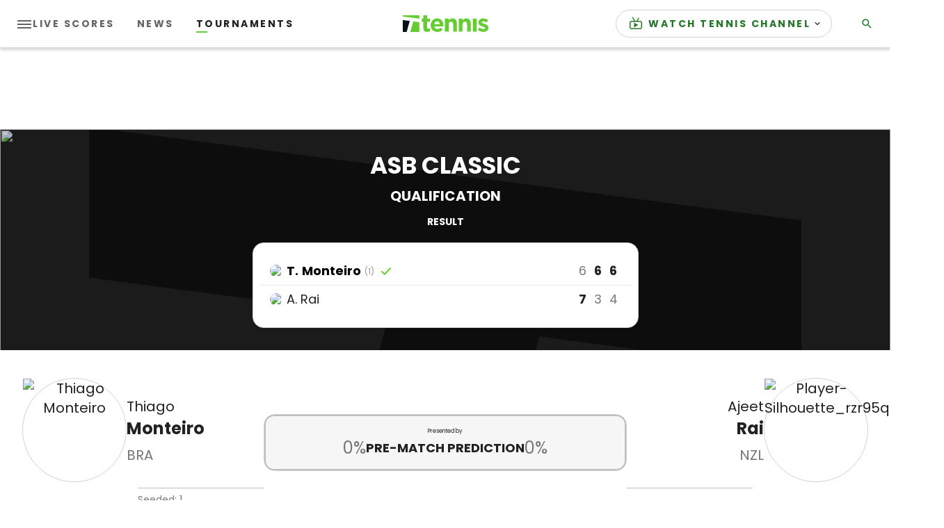

--- FILE ---
content_type: text/html
request_url: https://liveblogging-dapi.tennis.com/tournaments/sr-tournament-2629-atp-auckland-new-zealand/sr-match-38492479/
body_size: 76008
content:
<!DOCTYPE html><html lang=en><head><meta charset=utf-8 /><meta name=viewport content="width=device-width, initial-scale=1.0"/><link rel="shortcut icon" href=/assets/icons/favicon.ico asp-append-version=true /><link rel=manifest href=/manifest.json asp-append-version=true /><link rel=preconnect href=https://fonts.googleapis.com /><link rel=preconnect href=https://fonts.gstatic.com crossorigin/><link href="https://fonts.googleapis.com/css2?family=Poppins:ital,wght@0,400;0,700;1,400&amp;display=swap" rel=stylesheet /><link as=script href="/assets/js/libraries/lib.js?_t=cb1c68a5825fdecd764c7e5ecb798532" rel=preload /><link as=script href="/addon/whitelabel/js/jquery/jquery-3_5_1_min_js?_t=dc5e7f18c8d36ac1d3d4753a87c98d0a" rel=preload /><link as=script href="/addon/whitelabel-razor/js/lazyload_js?_t=6902fae3128df034d67dec8038c6d08a" rel=preload /><link as=script href=https://securepubads.g.doubleclick.net/tag/js/gpt.js rel=preload /><link as=script href="/assets/js/libraries/login.js?_t=c1f5e21e030e81dd8e429cb27b5bfcba" rel=preload /><link as=script href="/assets/js/libraries/render-adv.js?_t=e7d1cc23a37f3b7c8f8758ce2b884953" rel=preload /><link rel=dns-prefetch href=https://images.tennis.com /><link rel=preconnect href=https://images.tennis.com crossorigin/><link rel=dns-prefetch href=https://storage.googleapis.com /><link rel=preconnect href=https://storage.googleapis.com crossorigin/><script>window.auth0Config={domain:"auth.tennis.com",client:"AvXGXHduP4xxRnJ0ZmY7erkBokegi0Sv",audience:"https://user-management.tennis.com/",userApi:"https://user-management.tennis.com/"};</script><link rel=search type=application/opensearchdescription+xml href=/opensearch.xml title=Tennis.com /><title>Tennis Live Scores News Videos Player Rankings | Tennis.com</title><meta content="Tennis Live Scores News Videos Player Rankings" name=description /><meta content=Tennis.com name=author /><link href="https://www.tennis.com/tournaments/sr-tournament-2629-atp-auckland-new-zealand/sr-match-38492479/" rel=canonical /><meta content=nmXAYoGhUrcNSRu1ajOZQ8xOz0FqCJPihZXSdR8bUFE name=google-site-verification /><meta content=https://images.tennis.com/image/upload/v1622485654/tenniscom-prd/assets/Fallback/TENNIS_PROMO_GREEN_TENNIScom.jpg name=thumb /><meta content=noodp name=robots /><meta content="Tennis Live Scores News Videos Player Rankings" property=og:description /><meta content=summary_large_image property=twitter:card /><meta content=website property=og:type /><meta content="Tennis Live Scores News Videos Player Rankings" property=twitter:description /><meta content="https://www.tennis.com/" property=twitter:domain /><meta content=https://images.tennis.com/image/upload/v1622485654/tenniscom-prd/assets/Fallback/TENNIS_PROMO_GREEN_TENNIScom.jpg property=twitter:image /><meta content="Tennis Live Scores News Videos Player Rankings | Tennis.com" property=twitter:title /><meta content=Tennis.com property=og:site_name /><meta content=https://images.tennis.com/image/upload/v1622485654/tenniscom-prd/assets/Fallback/TENNIS_PROMO_GREEN_TENNIScom.jpg property=og:image /><meta content=en-US property=og:locale /><meta content=https://images.tennis.com/image/upload/v1622485654/tenniscom-prd/assets/Fallback/TENNIS_PROMO_GREEN_TENNIScom.jpg property=twitter:image:src /><meta content=@Tennis property=twitter:creator /><meta content=@Tennis property=twitter:site /><meta content="Tennis Live Scores News Videos Player Rankings | Tennis.com" property=og:title /><meta content="https://www.tennis.com/tournaments/sr-tournament-2629-atp-auckland-new-zealand/sr-match-38492479/" property=og:url /><meta name=apple-itunes-app content="app-id=1566404229"/><link href="/assets/css/main.css?_t=882cd0eee365611f4d443a179b19def1" rel=stylesheet /><script>if("serviceWorker"in navigator){window.addEventListener("load",function(){navigator.serviceWorker.register("/assets/serviceWorker.js",{scope:"/"});},function(err){console.debug('ServiceWorker registration failed: ',err);});}
window.liveMatchVocabulary={"service":"Service","winner":"Winner","Live":"Live","Ended":"Result","Closed":"Result","NotStarted":"Not Started","MatchAboutToStart":"Not Started","Interrupted":"Interrupted","Suspended":"Suspended","Cancelled":"Cancelled","Delayed":"Delayed","Abandoned":"Abandoned","Retired":"Retired","Walkover":"Walkover","Postponed":"Postponed","Defaulted":"Defaulted","Bye":"Bye","None":"None"};window.fbappid="975104799958338";window.jwPlayerId='uo6zyC0E';window.cookiesDomain='.tennis.com';</script><script src=https://link.rubiconproject.com/magnite/21162.js></script><script src="https://www.googletagmanager.com/gtag/js?id=UA-4667236-1" crossorigin=anonymous></script><script>window.gaKey="UA-4667236-1";window.dataLayer=window.dataLayer||[];function gtag(){dataLayer.push(arguments);}
gtag('js',new Date());gtag('config',gaKey);</script><script async src="https://www.googletagmanager.com/gtag/js?id=G-C58NEM6JH5"></script><script>window.dataLayer=window.dataLayer||[];function gtag(){dataLayer.push(arguments);}
gtag('js',new Date());gtag('config','G-C58NEM6JH5');</script><script>(function(w,d,s,l,i){w[l]=w[l]||[];w[l].push({'gtm.start':new Date().getTime(),event:'gtm.js'});var f=d.getElementsByTagName(s)[0],j=d.createElement(s),dl=l!='dataLayer'?'&l='+l:'';j.async=true;j.src='https://www.googletagmanager.com/gtm.js?id='+i+dl;f.parentNode.insertBefore(j,f);})(window,document,'script','dataLayer','GTM-PHDN7VQ');</script><script>window.dataLayer?.push({'language':'en-US'});</script><script>(function(h,o,t,j,a,r){h.hj=h.hj||function(){(h.hj.q=h.hj.q||[]).push(arguments)};h._hjSettings={hjid:2787254,hjsv:6};a=o.getElementsByTagName("head")[0];r=o.createElement("script");r.async=1;r.src=t+h._hjSettings.hjid+j+h._hjSettings.hjsv;a.appendChild(r);})(window,document,"https://static.hotjar.com/c/hotjar-",".js?sv=");</script><script>;(function(){console.log('TCF Stub initialized');const makeStub=()=>{const TCF_LOCATOR_NAME='__tcfapiLocator'
const queue=[]
const currentWindow=window
let frameLocator=currentWindow
let cmpFrame
function addFrame(){const doc=currentWindow.document
const otherCMP=!!currentWindow.frames[TCF_LOCATOR_NAME]
if(!otherCMP){if(doc.body){const iframe=doc.createElement('iframe')
iframe.style.cssText='display:none'
iframe.name=TCF_LOCATOR_NAME
doc.body.appendChild(iframe)}else{setTimeout(addFrame,5)}}
return!otherCMP}
function tcfAPIHandler(...args){if(!args.length){return queue}else if(args[0]==='setGdprApplies'){if(args.length>3&&parseInt(args[1],10)===2&&typeof args[3]==='boolean'){gdprApplies=args[3]
if(typeof args[2]==='function'){args[2]('set',true)}}}else if(args[0]==='ping'){const encodedPing=localStorage.getItem('_ketch_tcf_ping_v1_')
if(encodedPing){if(typeof args[2]==='function'){args[2](JSON.parse(window.atob(encodedPing)))}}else{if(typeof args[2]==='function'){args[2]({gdprApplies:gdprApplies,cmpLoaded:false,cmpStatus:'stub',})}}}else if(args[0]==='addEventListener'){const encodedTCData=localStorage.getItem('_ketch_tcf_tcdata_v1_')
if(encodedTCData){if(typeof args[2]==='function'){if(args[2].length>=2){args[2](JSON.parse(window.atob(encodedTCData)),true)}else{args[2](JSON.parse(window.atob(encodedTCData)))}}}else{queue.push(args)}}else{queue.push(args)}}
function postMessageEventHandler(event){const msgIsString=typeof event.data==='string'
let json={}
if(msgIsString){try{json=JSON.parse(event.data)}catch(ignore){}}else{json=event.data}
const payload=typeof json==='object'&&json!==null?json.__tcfapiCall:null
if(payload){window.__tcfapi(payload.command,payload.version,function(retValue,success){let returnMsg={__tcfapiReturn:{returnValue:retValue,success:success,callId:payload.callId,},}
if(event&&event.source&&event.source.postMessage){event.source.postMessage(msgIsString?JSON.stringify(returnMsg):returnMsg,'*')}},payload.parameter,)}}
while(frameLocator){try{if(frameLocator.frames[TCF_LOCATOR_NAME]){cmpFrame=frameLocator
break}}catch(ignore){}
if(frameLocator===currentWindow.top){break}
frameLocator=frameLocator.parent}
if(!cmpFrame){addFrame()
currentWindow.__tcfapi=tcfAPIHandler
currentWindow.addEventListener('message',postMessageEventHandler,false)}}
if(typeof module!=='undefined'){module.exports=makeStub}else{makeStub()}})()</script><script>window.adUnit="/4756/TCOM/Tournaments/Matchbox";window.gptconfig={};var googletag=googletag||{};googletag.cmd=googletag.cmd||[];googletag.cmd.push(function(){gptconfig.responsiveMappings={};gptconfig.responsiveMappings['top']=googletag.sizeMapping().addSize([1024,0],[[1,1],[728,90],[970,90]]).addSize([768,0],[[1,1],[728,90]]).addSize([0,0],[[1,1],[320,100],[300,50],[320,50]]).build();gptconfig.responsiveMappings['banner']=googletag.sizeMapping().addSize([1024,0],[[1,1],[728,90],[970,90]]).addSize([768,0],[[1,1],[728,90]]).addSize([0,0],[[1,1],[300,250],[320,100],[300,50],[320,50]]).build();gptconfig.responsiveMappings['mpu']=googletag.sizeMapping().addSize([100,0],[[1,1],[300,250]]).addSize([0,0],[[1,1],[300,250],[250,250],[200,200]]).build();gptconfig.responsiveMappings['vertical']=googletag.sizeMapping().addSize([1024,0],[[1,1],[300,600],[160,600],[120,600]]).addSize([0,0],[[1,1],[300,250],[250,250],[200,200]]).build();gptconfig.adSizes=[[1,1],[728,90],[970,90],[320,100],[300,50],[320,50],[300,250],[320,100],[250,250],[200,200],[300,600],[160,600],[120,600]];});</script><script>!(function(){(window.semaphore=window.semaphore||[]),(window.ketch=window.ketch||function(){window.semaphore.push(arguments);});var e=document.createElement("script");(e.type="text/javascript"),(e.src="https://global.ketchcdn.com/web/v3/config/sbgi/tennnis_domestic_free/boot.js"),(e.defer=e.async=!0),document.getElementsByTagName("head")[0].appendChild(e);})();</script><body id=tc class=nav-down data-plugin=local-time><script>window.googletag=window.googletag||{cmd:[]};googletag.cmd.push(function(){googletag.defineOutOfPageSlot('/4756/TCOM/Tournaments/Schedule','oop').setTargeting('pos','outofpage').setTargeting('type','tournaments').setTargeting('env','production').setTargeting('url','/tournaments/sr-tournament-2629-atp-auckland-new-zealand/sr-match-38492479/index').addService(googletag.pubads());});</script><div id=oop><script>googletag.cmd.push(function(){googletag.display('oop');});</script></div><script>window.comescorePublisherId="26194717";var _comscore=_comscore||[];_comscore.push({c1:"2",c2:"26194717"});(function(){var s=document.createElement("script"),el=document.getElementsByTagName("script")[0];s.async=true;s.src="https://sb.scorecardresearch.com/cs/26194717/beacon.js";el.parentNode.insertBefore(s,el);})();</script><noscript><img src="https://sb.scorecardresearch.com/p?c1=2&amp;c2=26194717&amp;cv=3.6&amp;cj=1" alt=comscore /></noscript><div class="d3-l-wrap no-overflow"><script type=application/ld+json>{"@type":"Organization","name":"Tennis.com","url":"https://www.tennis.com/","logo":{"@type":"ImageObject","url":"https://images.tennis.com/image/upload/t_16-9_768/v1620828532/tenniscom-prd/assets/Fallback/Tennis_Fallback_v6_f5tjzv.jpg"},"@context":"http://schema.org"}</script><header class=tc-header role=banner><nav role=navigation aria-label=Main class=tc-header__main><div class=tc-header__left-nav-wrap><button class=tc-header__hamburger js-menu-btn aria-pressed=false aria-label="Toggle navigation"><span></span> <span></span> <span></span></button><div class=tc-header__left-nav><ul class=tc-nav__list><li class="tc-nav__item show-in-header--desktop"><a class=tc-nav__link href=/scores/index><span class=tc-nav__text>Live Scores</span></a><li class="tc-nav__item show-in-header--desktop"><a class=tc-nav__link href=/news/all-news/index><span class=tc-nav__text>News</span></a><li class="tc-nav__item -active show-in-header--desktop"><a class=tc-nav__link href=/tournaments/index><span class=tc-nav__text>Tournaments</span></a><li class=tc-nav__item><a class=tc-nav__link href=/players-rankings/index><span class=tc-nav__text>Players &amp; Rankings</span></a><li class=tc-nav__item><a class=tc-nav__link href=/interviews><span class=tc-nav__text>INTERVIEWS</span></a><li class=tc-nav__item><a class=tc-nav__link href=/highlights><span class=tc-nav__text>Highlights</span></a><li class=tc-nav__item><a class=tc-nav__link href=/atpchallengertour><span class=tc-nav__text>ATP Challenger Tour</span></a></ul></div></div><a class=tc-header__logo href="/" title=Tennis.com><img src=/assets/logos/tennis-logo-desktop.svg alt="Tennis logo" width=123 height=24 /></a><div class=tc-header__right-nav><ul class=tc-nav__list><li class="tc-nav__item tc-dropdown-menu show-in-header"><details class=tc-dropdown-menu-details><summary class="tc-dropdown-menu-summary tc-nav__text"><img class=tc-dropdown-menu-summary-icon src=https://tenniscom-ressh.cloudinary.com/image/private/s--jNTsfdxb--/v1766393253/tenniscom-prd/assets/icons/tennis-channel-tv_uypbey.svg alt="menu link icon"/> <span class=tc-nav__text>WATCH TENNIS CHANNEL</span> <span class=tc-nav__text-mobile>WATCH</span> <span class="fa-icon-svg fa-icon-svg--x-small tc-icon tc-icon--dropdown"><svg class="fa-icon-svg fa-icon-svg--arrow-down" viewBox="0 0 12 12"><use xlink:href=#arrow-down></use></svg></span></summary><ul class=tc-dropdown-menu-ul><li class=tc-dropdown-menu-li><a class=tc-dropdown-menu-link href=/watch><span class=tc-dropdown-menu-text>How to Watch</span> <span class=tc-dropdown-menu-logos></span></a><li class=tc-dropdown-menu-li><a class=tc-dropdown-menu-link href="https://www.tennischannel.com/en-us/page/home/?utm_source=tennisdotcom&amp;utm_medium=website&amp;utm_campaign=watch-live" target=_blank><span class=tc-dropdown-menu-text>Stream Live Now</span> <span class=tc-dropdown-menu-logos><img class=tc-dropdown-menu-icon src=https://tenniscom-ressh.cloudinary.com/image/private/s--qbh8afT7--/v1766393186/tenniscom-prd/assets/icons/tennis-channel-logo_sbjafa.svg alt="menu link icon"/> <img class=tc-dropdown-menu-external-icon src=https://tenniscom-ressh.cloudinary.com/image/private/s--NgaXNXLj--/v1766393222/tenniscom-prd/assets/icons/external-menu-link-icon_nfh6lx.svg alt="external link icon"/></span></a><li class=tc-dropdown-menu-li><a class=tc-dropdown-menu-link href="https://www.tennischannel.com/en-us/page/the-big-t-podcast/?utm_source=tennisdotcom&amp;utm_medium=website&amp;utm_campaign=bigtpodcast" target=_blank><span class=tc-dropdown-menu-text>The Big T</span> <span class=tc-dropdown-menu-logos><img class=tc-dropdown-menu-icon src=https://tenniscom-ressh.cloudinary.com/image/private/s--qbh8afT7--/v1766393186/tenniscom-prd/assets/icons/tennis-channel-logo_sbjafa.svg alt="menu link icon"/> <img class=tc-dropdown-menu-external-icon src=https://tenniscom-ressh.cloudinary.com/image/private/s--NgaXNXLj--/v1766393222/tenniscom-prd/assets/icons/external-menu-link-icon_nfh6lx.svg alt="external link icon"/></span></a></ul></details><li class="tc-nav__item show-in-header search-hide-text"><a class=tc-nav__link href=/search><span class="fa-icon-svg fa-icon-svg--small tc-icon"><svg class="fa-icon-svg fa-icon-svg--search" viewBox="0 0 24 24"><use xlink:href=#search></use></svg></span> <span class=tc-nav__text>Search</span></a></ul></div></nav><div class=tc-header__dropdown-nav><nav role=navigation class="tc-nav -dropdown" aria-label="Main Dropdown"><div class=tc-header__dropdown-nav-top><ul class=tc-nav__list><li class="tc-nav__item tc-dropdown-menu show-in-header"><details class=tc-dropdown-menu-details><summary class="tc-dropdown-menu-summary tc-nav__text"><img class=tc-dropdown-menu-summary-icon src=https://tenniscom-ressh.cloudinary.com/image/private/s--jNTsfdxb--/v1766393253/tenniscom-prd/assets/icons/tennis-channel-tv_uypbey.svg alt="menu link icon"/> <span class=tc-nav__text>WATCH TENNIS CHANNEL</span> <span class=tc-nav__text-mobile>WATCH</span> <span class="fa-icon-svg fa-icon-svg--x-small tc-icon tc-icon--dropdown"><svg class="fa-icon-svg fa-icon-svg--arrow-down" viewBox="0 0 12 12"><use xlink:href=#arrow-down></use></svg></span></summary><ul class=tc-dropdown-menu-ul><li class=tc-dropdown-menu-li><a class=tc-dropdown-menu-link href=/watch><span class=tc-dropdown-menu-text>How to Watch</span> <span class=tc-dropdown-menu-logos></span></a><li class=tc-dropdown-menu-li><a class=tc-dropdown-menu-link href="https://www.tennischannel.com/en-us/page/home/?utm_source=tennisdotcom&amp;utm_medium=website&amp;utm_campaign=watch-live" target=_blank><span class=tc-dropdown-menu-text>Stream Live Now</span> <span class=tc-dropdown-menu-logos><img class=tc-dropdown-menu-icon src=https://tenniscom-ressh.cloudinary.com/image/private/s--qbh8afT7--/v1766393186/tenniscom-prd/assets/icons/tennis-channel-logo_sbjafa.svg alt="menu link icon"/> <img class=tc-dropdown-menu-external-icon src=https://tenniscom-ressh.cloudinary.com/image/private/s--NgaXNXLj--/v1766393222/tenniscom-prd/assets/icons/external-menu-link-icon_nfh6lx.svg alt="external link icon"/></span></a><li class=tc-dropdown-menu-li><a class=tc-dropdown-menu-link href="https://www.tennischannel.com/en-us/page/the-big-t-podcast/?utm_source=tennisdotcom&amp;utm_medium=website&amp;utm_campaign=bigtpodcast" target=_blank><span class=tc-dropdown-menu-text>The Big T</span> <span class=tc-dropdown-menu-logos><img class=tc-dropdown-menu-icon src=https://tenniscom-ressh.cloudinary.com/image/private/s--qbh8afT7--/v1766393186/tenniscom-prd/assets/icons/tennis-channel-logo_sbjafa.svg alt="menu link icon"/> <img class=tc-dropdown-menu-external-icon src=https://tenniscom-ressh.cloudinary.com/image/private/s--NgaXNXLj--/v1766393222/tenniscom-prd/assets/icons/external-menu-link-icon_nfh6lx.svg alt="external link icon"/></span></a></ul></details><li class="tc-nav__item show-in-header search-hide-text"><a class=tc-nav__link href=/search><span class="fa-icon-svg fa-icon-svg--small tc-icon"><svg class="fa-icon-svg fa-icon-svg--search" viewBox="0 0 24 24"><use xlink:href=#search></use></svg></span> <span class=tc-nav__text>Search</span></a></ul></div><div class=tc-header__dropdown-nav-bottom><ul class=tc-nav__list><li class="tc-nav__item show-in-header--desktop"><a class=tc-nav__link href=/scores/index><span class=tc-nav__text>Live Scores</span></a><li class="tc-nav__item show-in-header--desktop"><a class=tc-nav__link href=/news/all-news/index><span class=tc-nav__text>News</span></a><li class="tc-nav__item -active show-in-header--desktop"><a class=tc-nav__link href=/tournaments/index><span class=tc-nav__text>Tournaments</span></a><li class=tc-nav__item><a class=tc-nav__link href=/players-rankings/index><span class=tc-nav__text>Players &amp; Rankings</span></a><li class=tc-nav__item><a class=tc-nav__link href=/interviews><span class=tc-nav__text>INTERVIEWS</span></a><li class=tc-nav__item><a class=tc-nav__link href=/highlights><span class=tc-nav__text>Highlights</span></a><li class=tc-nav__item><a class=tc-nav__link href=/atpchallengertour><span class=tc-nav__text>ATP Challenger Tour</span></a></ul></div></nav> <nav role=navigation class="tc-nav -socials" aria-label=Socials><ul class=tc-nav__list><li class=tc-nav__item><a class=tc-nav__link href="https://www.facebook.com/TennisMedia/" target=_blank title=facebook><span class="fa-icon-svg fa-icon-svg--small button__img-icon--alt-marginless"><svg class="fa-icon-svg fa-icon-svg--facebook_rounded" viewBox="0 0 42 42"><use xlink:href=#facebook_rounded></use></svg></span></a><li class=tc-nav__item><a class=tc-nav__link href=https://twitter.com/tennis target=_blank title=twitter><span class="fa-icon-svg fa-icon-svg--small button__img-icon--alt-marginless"><svg class="fa-icon-svg fa-icon-svg--twitter_rounded" viewBox="0 0 42 42"><use xlink:href=#twitter_rounded></use></svg></span></a><li class=tc-nav__item><a class=tc-nav__link href="https://www.instagram.com/tennischannel/?hl=en" target=_blank title=instagram><span class="fa-icon-svg fa-icon-svg--small button__img-icon--alt-marginless"><svg class="fa-icon-svg fa-icon-svg--instagram_rounded" viewBox="0 0 42 42"><use xlink:href=#instagram_rounded></use></svg></span></a><li class=tc-nav__item><a class=tc-nav__link href=https://www.youtube.com/channel/UCDitdIjOjS9Myza9I21IqzQ target=_blank title=youtube><span class="fa-icon-svg fa-icon-svg--small button__img-icon--alt-marginless"><svg class="fa-icon-svg fa-icon-svg--youtube_rounded" viewBox="0 0 42 42"><use xlink:href=#youtube_rounded></use></svg></span></a></ul></nav></div></header><div style=display:none aria-hidden=true class=tc-nav-open-overlay></div><div class=d3-c-adblock><section class="d3-l-grid--outer d3-l-adv-row"><h2 class=d3-o-section-title>Advertising</h2><div class=d3-l-grid--inner><script>var googletag=window.googletag||{};googletag.cmd=window.googletag.cmd||[];googletag.cmd.push(function(){var slot=googletag.defineSlot(adUnit,gptconfig.adSizes,'adv_block_51e8bd48-cd09-4160-81db-4687ef7f6374').defineSizeMapping(gptconfig.responsiveMappings['top']).setTargeting('pos','header').setTargeting('type','tournaments').setTargeting('env','production').setTargeting('url','/tournaments/sr-tournament-2629-atp-auckland-new-zealand/sr-match-38492479/index').addService(googletag.pubads());});</script><div class=d3-o-adv-block data-id=adv_block_51e8bd48-cd09-4160-81db-4687ef7f6374 id=adv_block_51e8bd48-cd09-4160-81db-4687ef7f6374></div></div></section></div><div class=tc-subheader__wrap></div><main role=main id=main-content data-plugin=match-live-update><div><script>window.matchLiveUpdateUrl="https://sportdata-api.tennis.com/api/v1/live/livematches";window.matchliveUpdatePollingTime="30";window.matchLiveUpdateCountDown="15";</script><section js-match-live-update class=tc-match-details><section class="d3-l-grid--outer tc-match-details__header"><div class="d3-l-grid--inner tc-match-details__header-content"><div class=d3-l-col__col-12><div class=fm-section-head><h2 class=fm-section-head__title><span id=js-match-card-title>ASB Classic</span></h2><h3 class=fm-section-head__subtitle><span id=js-match-card-round-name>Qualification</span></h3><h4 class=fm-section-head__status><span class=tc-match__status js-match-card-status>Result</span></h4></div><div class="fm-card tc-match -smaller" data-event="ASB Classic"><div class=tc-match__header><div class=tc-match__header-top><h3 class=tc-tournament-title><a href="/tournaments/sr-tournament-2629-atp-auckland-new-zealand/" class=tc-tournament-title-link title="ASB Classic">ASB Classic</a></h3></div><div class=tc-match__header-bottom><div class=tc-match__header-left><span class=tc-match__status js-match-card-status>Result</span><div class=tc-match__info><span class=tc-round-name>Qual</span> <span class=mx-01>-</span> <span class=tc-event-title>Men&#x27;s Singles</span></div></div><div class=tc-match__header-right></div></div></div><a href="/tournaments/sr-tournament-2629-atp-auckland-new-zealand/sr-match-38492479/" class=tc-match__content-outer><div class=tc-match__content><div class=tc-match__items><div class="tc-match__item -home" js-match-card-home-player><div class=tc-player><div class=tc-player--wrap><div class=tc-player--wrap--inner><object><a class=tc-player__link href="/players-rankings/thiago-monteiro-sr-competitor-47603/" title="Thiago Monteiro" data-id=sr:competitor:47603 data-slug=thiago-monteiro-sr-competitor-47603 aria-label="Thiago Monteiro"><div class="tc-player -win"><span class=tc-player__flag><img src=https://images.tennis.com//tenniscom/image/upload/t_detail/tenniscom-prd/assets/flags/flag_bra class=tc-player__flag-logo alt="player country flag: BRA" title="country: BRA"/></span> <span class=tc-player__name><span class=-first>T.</span> <span class=-last>Monteiro</span></span> <small class=tc-player__seeding>(1)</small> <span js-match-card-player-winner-icon><span class="fa-icon-svg fa-icon-svg--x-small tc-icon--winner"><svg class="fa-icon-svg fa-icon-svg--winner" viewBox="0 0 24 24"><use xlink:href=#winner></use></svg></span></span><div class=tc-match__stats--info></div></div></a></object></div></div></div><div class=tc-match__stats--wrap js-match-card-score-container><div><small>&nbsp;</small></div><div class=tc-match__stats js-match-card-score><span class=tc-match__stats--set>6</span> <span class="tc-match__stats--set -win">6</span> <span class="tc-match__stats--set -win">6</span></div></div></div><div class="tc-match__item -away" js-match-card-away-player><div class=tc-player><div class=tc-player--wrap><div class=tc-player--wrap--inner><object><a class=tc-player__link href="/players-rankings/ajeet-rai-sr-competitor-130442/" title="Ajeet Rai" data-id=sr:competitor:130442 data-slug=ajeet-rai-sr-competitor-130442 aria-label="Ajeet Rai"><div class=tc-player><span class=tc-player__flag><img src=https://images.tennis.com//tenniscom/image/upload/t_detail/tenniscom-prd/assets/flags/flag_nzl class=tc-player__flag-logo alt="player country flag: NZL" title="country: NZL"/></span> <span class=tc-player__name><span class=-first>A.</span> <span class=-last>Rai</span></span><div class=tc-match__stats--info></div></div></a></object></div></div></div><div class=tc-match__stats--wrap js-match-card-score-container><div><small>&nbsp;</small></div><div class=tc-match__stats js-match-card-score><span class="tc-match__stats--set -win">7</span> <span class=tc-match__stats--set>3</span> <span class=tc-match__stats--set>4</span></div></div></div></div></div></a></div></div></div><div class=tc-match-details__media><figure class=fa-image><picture class=d3-o-media-object__picture><!--[if IE 9]><video style=display:none><![endif]--><source media=(min-width:1024px) srcset="https://images.tennis.com/image/upload/t_16-3_1920/f_auto/v1620906622/tenniscom-prd/assets/Tournament-Headers/Auckland_Hero_imh6yw.jpg 1x, https://images.tennis.com/image/upload/t_16-3_1920_2x/f_auto/v1620906622/tenniscom-prd/assets/Tournament-Headers/Auckland_Hero_imh6yw.jpg 2x, https://images.tennis.com/image/upload/t_16-3_1920_3x/f_auto/v1620906622/tenniscom-prd/assets/Tournament-Headers/Auckland_Hero_imh6yw.jpg 3x"/><source media=(min-width:768px) srcset="https://images.tennis.com/image/upload/t_16-3_1024/f_auto/v1620906622/tenniscom-prd/assets/Tournament-Headers/Auckland_Hero_imh6yw.jpg 1x, https://images.tennis.com/image/upload/t_16-3_1024_2x/f_auto/v1620906622/tenniscom-prd/assets/Tournament-Headers/Auckland_Hero_imh6yw.jpg 2x, https://images.tennis.com/image/upload/t_16-3_1024_3x/f_auto/v1620906622/tenniscom-prd/assets/Tournament-Headers/Auckland_Hero_imh6yw.jpg 3x"/><source srcset="https://images.tennis.com/image/upload/t_1-1_768/f_auto/v1620906622/tenniscom-prd/assets/Tournament-Headers/Auckland_Hero_imh6yw.jpg 1x, https://images.tennis.com/image/upload/t_1-1_768_2x/f_auto/v1620906622/tenniscom-prd/assets/Tournament-Headers/Auckland_Hero_imh6yw.jpg 2x, https://images.tennis.com/image/upload/t_1-1_768_3x/f_auto/v1620906622/tenniscom-prd/assets/Tournament-Headers/Auckland_Hero_imh6yw.jpg 3x"/><!--[if IE 9]></video><![endif]--><img class=img-responsive loading=lazy src=https://images.tennis.com/image/upload/t_1-1_768/f_auto/v1620906622/tenniscom-prd/assets/Tournament-Headers/Auckland_Hero_imh6yw.jpg /></picture></figure></div></section><section class="d3-l-grid--outer tc-match-details__body"><div class=d3-l-grid--inner><div class=d3-l-col__col-12><div class=tc-match-details__match-card><div class=tc-match-details__match-card-divider></div><div class="tc-match-details__match-card-player -home" js-match-card-home-player><div class="tc-player -win"><div class=tc-player__image><a href="/players-rankings/thiago-monteiro-sr-competitor-47603/"><img class=tc-player__image--img src=https://images.tennis.com/image/private/t_1-1_768/tenniscom-prd/qkigfwhrgti3gpvslf7n alt="Thiago Monteiro"/></a></div><div class=tc-player__infos><div class=tc-player__name><a href="/players-rankings/thiago-monteiro-sr-competitor-47603/">Thiago</a></div><div class=tc-player__name--surname><strong><a href="/players-rankings/thiago-monteiro-sr-competitor-47603/">Monteiro</a></strong></div><div class=tc-player__country>BRA</div></div></div><div class=tc-player-seeding>Seeded:&nbsp1</div></div><div class="tc-match-details__match-card-info tc-match"><div class="tc-prediction -pre-match"><div class=tc-prediction__sponsor>Presented by</div><div class=tc-prediction__box><div><span class=tc-prediction__value>0%</span></div><div><span class=tc-prediction__text>PRE-MATCH PREDICTION</span></div><div><span class=tc-prediction__value>0%</span></div></div></div></div><div class="tc-match-details__match-card-player -away" js-match-card-away-player><div class=tc-player><div class=tc-player__image><a href="/players-rankings/ajeet-rai-sr-competitor-130442/"><picture class=d3-o-media-object__picture><img class="img-responsive img-responsive--player-silhouette tc-player__image--img -round" src=https://images.tennis.com/image/upload/t_1-1_768/v1620828503/tenniscom-prd/assets/Fallback/Player-Silhouette_rzr95q_idcuzc.svg alt=Player-Silhouette_rzr95q_idcuzc /></picture></a></div><div class=tc-player__infos><div class=tc-player__name><a href="/players-rankings/ajeet-rai-sr-competitor-130442/">Ajeet</a></div><div class=tc-player__name--surname><strong><a href="/players-rankings/ajeet-rai-sr-competitor-130442/">Rai</a></strong></div><div class=tc-player__country>NZL</div></div></div><div class=tc-player-seeding>&nbsp</div></div></div><div class=tc-match__cta js-match-card-buttons></div></div></div></section><section class="d3-l-grid--outer tc-match-details tc-match-details__stats"><div class=d3-l-grid--inner><div class=d3-l-col__col-12 id=js-match-card-stats></div></div></section></section></div></main><footer class=tc-footer><div class="d3-l-grid--outer tc-footer__primary"><div class=d3-l-grid--inner><div class="d3-l-col__col-12 tc-footer__primary-wrap"><nav class="tc-nav tc-nav__item tc-lang-links-menu" aria-label="language switcher menu"><ul class="tc-nav__list fa-switch-lang__langs"><li class="tc-nav__item -active"><span class=tc-nav__link data-href=https://www.tennis.com data-culture=en-US js-lang-key>EN</span><li class=tc-nav__item><span class=tc-nav__link data-href=https://de.tennis.com data-culture=de-DE js-lang-key>DE</span></ul></nav> <a class=tc-footer__logo href="/" title=Tennis.com><span class=logo-img><img src=/assets/logos/tennis-logo-desktop.svg alt="Tennis logo"/></span></a> <nav class="tc-nav -socials" aria-label="Socials Footer"><ul class=tc-nav__list><li class=tc-nav__item><a class=tc-nav__link href="https://www.facebook.com/TennisMedia/" target=_blank title=facebook><span class="fa-icon-svg fa-icon-svg--small button__img-icon--alt-marginless"><svg class="fa-icon-svg fa-icon-svg--facebook_rounded" viewBox="0 0 42 42"><use xlink:href=#facebook_rounded></use></svg></span></a><li class=tc-nav__item><a class=tc-nav__link href=https://twitter.com/tennis target=_blank title=twitter><span class="fa-icon-svg fa-icon-svg--small button__img-icon--alt-marginless"><svg class="fa-icon-svg fa-icon-svg--twitter_rounded" viewBox="0 0 42 42"><use xlink:href=#twitter_rounded></use></svg></span></a><li class=tc-nav__item><a class=tc-nav__link href="https://www.instagram.com/tennischannel/?hl=en" target=_blank title=instagram><span class="fa-icon-svg fa-icon-svg--small button__img-icon--alt-marginless"><svg class="fa-icon-svg fa-icon-svg--instagram_rounded" viewBox="0 0 42 42"><use xlink:href=#instagram_rounded></use></svg></span></a><li class=tc-nav__item><a class=tc-nav__link href=https://www.youtube.com/channel/UCDitdIjOjS9Myza9I21IqzQ target=_blank title=youtube><span class="fa-icon-svg fa-icon-svg--small button__img-icon--alt-marginless"><svg class="fa-icon-svg fa-icon-svg--youtube_rounded" viewBox="0 0 42 42"><use xlink:href=#youtube_rounded></use></svg></span></a></ul></nav></div></div></div><div class="d3-l-grid--outer tc-footer__navlinks"><div class=d3-l-grid--inner><div class="d3-l-col__col-12 tc-footer__navlinks-wrap"><nav class="tc-nav -main-nav" aria-label="Main Footer Links"><div class="tc-nav__list tc-nav__column-menu"><div class=menu-group-item><ul class=fo-footer__sublinks><li class=tc-nav__item><a class=tc-nav__link href=https://edyy.fa.us2.oraclecloud.com/hcmUI/CandidateExperience/en/sites/CX_6001 target=_blank><span class=tc-nav__text><span>Careers</span></span></a><li class=tc-nav__item><a class=tc-nav__link href=/about><span class=tc-nav__text><span>About</span></span></a></ul></div><div class=menu-group-item><ul class=fo-footer__sublinks><li class=tc-nav__item><a class=tc-nav__link href=/contact-us><span class=tc-nav__text><span>Contact us</span></span></a><li class=tc-nav__item><a class=tc-nav__link href=/media target=_blank><span class=tc-nav__text><span>Sales media kit</span></span></a><li class=tc-nav__item><a class=tc-nav__link href="http://sbgi.net/privacy-policy/" target=_blank><span class=tc-nav__text><span>Privacy Policy</span></span></a><li class=tc-nav__item><a class=tc-nav__link href="http://sbgi.net/terms-conditions/" target=_blank><span class=tc-nav__text><span>Terms &amp; Conditions</span></span></a></ul></div><div class=menu-group-item><ul class=fo-footer__sublinks><li class="tc-nav__item cookie-consent-item"><button type=button class=tc-nav__link onclick="window.ketch('showPreferences')"><span class=tc-nav__text>Cookie Preferences</span></button></ul></div></div></nav> <nav class="tc-nav -app-nav" aria-label="App Download Links"><ul class=tc-nav__list><li class=tc-nav__item><a class=tc-nav__link href=https://apps.apple.com/app/apple-store/id1566404229 title=ios><span class="fa-icon-svg fa-icon-svg--small button__img-icon--alt-marginless"><svg class="fa-icon-svg fa-icon-svg--ios_app_download" viewBox="0 0 139 40"><use xlink:href=#ios_app_download></use></svg></span></a><li class=tc-nav__item><a class=tc-nav__link href="https://play.google.com/store/apps/details?id=com.tennis.mobile.app" title=playstore><span class="fa-icon-svg fa-icon-svg--small button__img-icon--alt-marginless"><svg class="fa-icon-svg fa-icon-svg--playstore_app_download" viewBox="0 0 139 40"><use xlink:href=#playstore_app_download></use></svg></span></a></ul></nav></div></div></div><div class="d3-l-grid--outer tc-footer__copyright"><div class=d3-l-grid--inner><div class="d3-l-col__col-12 tc-footer__copyright-wrap">&copy; 2026 Tennis.com | All rights reserved</div></div></div></footer><script>!function(){window.semaphore=window.semaphore||[],window.ketch=function(){window.semaphore.push(arguments)};var e=document.createElement("script");e.type="text/javascript",e.src="https://global.ketchcdn.com/web/v3/config/sbgi/tennnis_domestic_free/boot.js",e.defer=e.async=!0,document.getElementsByTagName("head")[0].appendChild(e)}();</script><style>.search-hide-text > .tc-nav__link > .tc-nav__text{display:none}</style></div><script src="/assets/js/vendors/jqueryautocomplete/1.4.10/jquery.autocomplete.min.js?_t=7bc6a81a5de6c2967ec96e50242a4868" defer></script><script src="/assets/js/vendors/jquerymodal/jquery.modal.min.js?_t=cbbaca0a03cdde89a7ec6c943237d072" defer></script><script src="/assets/js/libraries/lib.js?_t=cb1c68a5825fdecd764c7e5ecb798532"></script><script src="/addon/whitelabel/js/jquery/jquery-3_5_1_min_js?_t=dc5e7f18c8d36ac1d3d4753a87c98d0a"></script><script src="/addon/whitelabel-razor/js/lazyload_js?_t=6902fae3128df034d67dec8038c6d08a"></script><script src=https://securepubads.g.doubleclick.net/tag/js/gpt.js async></script><script src="/assets/js/libraries/login.js?_t=c1f5e21e030e81dd8e429cb27b5bfcba"></script><script src="/assets/js/libraries/render-adv.js?_t=e7d1cc23a37f3b7c8f8758ce2b884953"></script><svg id=OCIcons style=display:none xmlns=http://www.w3.org/2000/svg><symbol id=playstore_app_download><desc></desc><path d="M133.852 40H5.14815C2.31795 40 0 37.7488 0 35V5C0 2.25125 2.31795 2.38419e-06 5.14815 2.38419e-06H133.852C136.682 2.38419e-06 139 2.25125 139 5V35C139 37.7488 136.682 40 133.852 40Z" fill=white /><path d="M133.852 0.801251C136.235 0.801251 138.175 2.685 138.175 5V35C138.175 37.315 136.235 39.1988 133.852 39.1988H5.14815C2.76456 39.1988 0.82499 37.315 0.82499 35V5C0.82499 2.685 2.76456 0.801251 5.14815 0.801251H133.852ZM133.852 2.38419e-06H5.14815C2.31795 2.38419e-06 0 2.25125 0 5V35C0 37.7488 2.31795 40 5.14815 40H133.852C136.682 40 139 37.7488 139 35V5C139 2.25125 136.682 2.38419e-06 133.852 2.38419e-06Z" fill=#A6A6A6 /><path d="M9.97212 7.53869C9.66967 7.84619 9.49463 8.32494 9.49463 8.94494V31.0599C9.49463 31.6799 9.66967 32.1587 9.97212 32.4662L10.0468 32.5337L22.8064 20.1462V19.8537L10.0468 7.46619L9.97212 7.53869Z" fill=black /><path d="M28.5991 24.2775L24.3506 20.1462V19.8537L28.6042 15.7225L28.6995 15.7762L33.7369 18.56C35.1746 19.35 35.1746 20.65 33.7369 21.445L28.6995 24.2237L28.5991 24.2775Z" fill=black /><path d="M27.9274 24.9929L23.5785 20.7691L10.7441 33.2354C11.2216 33.7229 12.0003 33.7816 12.8858 33.2941L27.9274 24.9929Z" fill=black /><path d="M27.9274 15.007L12.8858 6.70572C12.0003 6.22322 11.2216 6.28197 10.7441 6.76946L23.5785 19.2307L27.9274 15.007Z" fill=black /><path d="M48.8223 10.2437C48.8223 11.0787 48.5649 11.7475 48.0578 12.2462C47.4748 12.8375 46.7155 13.135 45.7849 13.135C44.8956 13.135 44.1362 12.8325 43.5133 12.2362C42.8891 11.6312 42.5776 10.8887 42.5776 9.99999C42.5776 9.11124 42.8891 8.36874 43.5133 7.76874C44.1362 7.16749 44.8956 6.86499 45.7849 6.86499C46.2277 6.86499 46.6498 6.95374 47.0527 7.11874C47.4542 7.28499 47.7811 7.50999 48.0179 7.78749L47.48 8.31499C47.0668 7.84124 46.5044 7.60749 45.7849 7.60749C45.1363 7.60749 44.5738 7.82749 44.0963 8.27124C43.624 8.71624 43.3872 9.29249 43.3872 9.99999C43.3872 10.7075 43.624 11.2887 44.0963 11.7337C44.5738 12.1725 45.1363 12.3975 45.7849 12.3975C46.4735 12.3975 47.0527 12.1725 47.5096 11.7287C47.8107 11.435 47.9819 11.03 48.027 10.5125H45.7849V9.78999H48.776C48.812 9.94624 48.8223 10.0975 48.8223 10.2437Z" fill=black stroke=black stroke-width=0.16 stroke-miterlimit=10 /><path d="M53.5679 7.73869H50.7583V9.63869H53.2912V10.3612H50.7583V12.2612H53.5679V12.9974H49.9629V7.00244H53.5679V7.73869Z" fill=black stroke=black stroke-width=0.16 stroke-miterlimit=10 /><path d="M56.9167 12.9974H56.1213V7.73869H54.3979V7.00244H58.6413V7.73869H56.9167V12.9974Z" fill=black stroke=black stroke-width=0.16 stroke-miterlimit=10 /><path d="M61.7124 12.9974V7.00244H62.5065V12.9974H61.7124Z" fill=black stroke=black stroke-width=0.16 stroke-miterlimit=10 /><path d="M66.0265 12.9974H65.2376V7.73869H63.5078V7.00244H67.7563V7.73869H66.0265V12.9974Z" fill=black stroke=black stroke-width=0.16 stroke-miterlimit=10 /><path d="M75.7899 12.2262C75.1811 12.8325 74.4269 13.135 73.5273 13.135C72.6225 13.135 71.8683 12.8325 71.2595 12.2262C70.6521 11.6212 70.3496 10.8787 70.3496 9.99999C70.3496 9.12124 70.6521 8.37874 71.2595 7.77374C71.8683 7.16749 72.6225 6.86499 73.5273 6.86499C74.4218 6.86499 75.176 7.16749 75.7848 7.77874C76.3974 8.38874 76.6999 9.12624 76.6999 9.99999C76.6999 10.8787 76.3974 11.6212 75.7899 12.2262ZM71.8477 11.7237C72.3059 12.1725 72.8632 12.3975 73.5273 12.3975C74.1863 12.3975 74.7487 12.1725 75.2017 11.7237C75.6586 11.275 75.8903 10.6987 75.8903 9.99999C75.8903 9.30124 75.6586 8.72499 75.2017 8.27624C74.7487 7.82749 74.1863 7.60249 73.5273 7.60249C72.8632 7.60249 72.3059 7.82749 71.8477 8.27624C71.3908 8.72499 71.1592 9.30124 71.1592 9.99999C71.1592 10.6987 71.3908 11.275 71.8477 11.7237Z" fill=black stroke=black stroke-width=0.16 stroke-miterlimit=10 /><path d="M77.8154 12.9974V7.00244H78.7807L81.7821 11.6649H81.8168L81.7821 10.5124V7.00244H82.5762V12.9974H81.7473L78.6044 8.10494H78.5696L78.6044 9.26244V12.9974H77.8154Z" fill=black stroke=black stroke-width=0.16 stroke-miterlimit=10 /><path d="M70.1541 21.7525C67.7358 21.7525 65.7602 23.54 65.7602 26.0063C65.7602 28.4525 67.7358 30.2588 70.1541 30.2588C72.5776 30.2588 74.5532 28.4525 74.5532 26.0063C74.5532 23.54 72.5776 21.7525 70.1541 21.7525ZM70.1541 28.5838C68.8272 28.5838 67.6856 27.52 67.6856 26.0063C67.6856 24.4725 68.8272 23.4275 70.1541 23.4275C71.4811 23.4275 72.6278 24.4725 72.6278 26.0063C72.6278 27.52 71.4811 28.5838 70.1541 28.5838ZM60.567 21.7525C58.1435 21.7525 56.1731 23.54 56.1731 26.0063C56.1731 28.4525 58.1435 30.2588 60.567 30.2588C62.9892 30.2588 64.961 28.4525 64.961 26.0063C64.961 23.54 62.9892 21.7525 60.567 21.7525ZM60.567 28.5838C59.2388 28.5838 58.0933 27.52 58.0933 26.0063C58.0933 24.4725 59.2388 23.4275 60.567 23.4275C61.8939 23.4275 63.0356 24.4725 63.0356 26.0063C63.0356 27.52 61.8939 28.5838 60.567 28.5838ZM49.1587 23.0563V24.8638H53.6029C53.4729 25.8738 53.1254 26.6163 52.5925 27.1338C51.9439 27.7588 50.9335 28.4525 49.1587 28.4525C46.4238 28.4525 44.2821 26.3088 44.2821 23.6525C44.2821 20.9963 46.4238 18.8525 49.1587 18.8525C50.6375 18.8525 51.7135 19.4138 52.5076 20.1413L53.8191 18.8675C52.7084 17.8375 51.2309 17.0463 49.1587 17.0463C45.4083 17.0463 42.2563 20.01 42.2563 23.6525C42.2563 27.295 45.4083 30.2588 49.1587 30.2588C51.1858 30.2588 52.7084 29.6138 53.9053 28.4038C55.1319 27.2125 55.5141 25.5375 55.5141 24.185C55.5141 23.765 55.4781 23.3788 55.4137 23.0563H49.1587ZM95.8087 24.4575C95.447 23.5063 94.3311 21.7525 92.0582 21.7525C89.8059 21.7525 87.9307 23.4763 87.9307 26.0063C87.9307 28.3888 89.7866 30.2588 92.2744 30.2588C94.2861 30.2588 95.447 29.0675 95.9245 28.3738L94.4315 27.4075C93.9334 28.115 93.2552 28.5838 92.2744 28.5838C91.3002 28.5838 90.6013 28.15 90.1534 27.295L96.0107 24.9413L95.8087 24.4575ZM89.8368 25.8738C89.7866 24.2338 91.1483 23.3938 92.1239 23.3938C92.8884 23.3938 93.537 23.765 93.7533 24.2963L89.8368 25.8738ZM85.076 30H87.0015V17.5H85.076V30ZM81.9228 22.7H81.8585C81.426 22.2025 80.601 21.7525 79.556 21.7525C77.3628 21.7525 75.3576 23.6225 75.3576 26.02C75.3576 28.4038 77.3628 30.2588 79.556 30.2588C80.601 30.2588 81.426 29.805 81.8585 29.2925H81.9228V29.9025C81.9228 31.5288 81.0283 32.4025 79.5856 32.4025C78.4092 32.4025 77.6795 31.5775 77.3783 30.8838L75.7039 31.5625C76.1865 32.69 77.4645 34.0775 79.5856 34.0775C81.843 34.0775 83.7478 32.7875 83.7478 29.6488V22.0113H81.9228V22.7ZM79.7207 28.5838C78.3938 28.5838 77.283 27.505 77.283 26.02C77.283 24.5213 78.3938 23.4275 79.7207 23.4275C81.0283 23.4275 82.0592 24.5213 82.0592 26.02C82.0592 27.505 81.0283 28.5838 79.7207 28.5838ZM104.823 17.5H100.218V30H102.138V25.2638H104.823C106.956 25.2638 109.047 23.765 109.047 21.3813C109.047 18.9988 106.951 17.5 104.823 17.5ZM104.873 23.525H102.138V19.2388H104.873C106.307 19.2388 107.126 20.395 107.126 21.3813C107.126 22.3488 106.307 23.525 104.873 23.525ZM116.744 21.7288C115.356 21.7288 113.913 22.3238 113.32 23.6425L115.024 24.3363C115.391 23.6425 116.065 23.4175 116.778 23.4175C117.775 23.4175 118.785 23.9988 118.8 25.025V25.1563C118.453 24.9613 117.709 24.6725 116.794 24.6725C114.958 24.6725 113.088 25.6538 113.088 27.485C113.088 29.16 114.592 30.2388 116.282 30.2388C117.574 30.2388 118.287 29.6725 118.735 29.0138H118.8V29.98H120.655V25.185C120.655 22.9688 118.951 21.7288 116.744 21.7288ZM116.512 28.5788C115.884 28.5788 115.009 28.2763 115.009 27.52C115.009 26.5525 116.1 26.1813 117.045 26.1813C117.89 26.1813 118.287 26.3625 118.8 26.6013C118.65 27.7588 117.624 28.5788 116.512 28.5788ZM127.412 22.0025L125.205 27.4213H125.139L122.857 22.0025H120.786L124.215 29.575L122.259 33.7888H124.265L129.548 22.0025H127.412ZM110.102 30H112.028V17.5H110.102V30Z" fill=black /></symbol><symbol id=ios_app_download><desc></desc><path d="M138.228 35.387C138.228 37.5187 136.458 39.2453 134.27 39.2453H4.73584C2.54819 39.2453 0.772461 37.5187 0.772461 35.387V4.61812C0.772461 2.48748 2.54819 0.754761 4.73584 0.754761H134.269C136.458 0.754761 138.227 2.48748 138.227 4.61812L138.228 35.387Z" fill=white /><path d="M133.852 0.80125C136.235 0.80125 138.175 2.68501 138.175 5V35C138.175 37.315 136.235 39.1988 133.852 39.1988H5.14815C2.76456 39.1988 0.82499 37.315 0.82499 35V5C0.82499 2.68501 2.76456 0.80125 5.14815 0.80125H133.852ZM133.852 3.8147e-06H5.14815C2.31795 3.8147e-06 0 2.25126 0 5V35C0 37.7487 2.31795 40 5.14815 40H133.852C136.682 40 139 37.7487 139 35V5C139 2.25126 136.682 3.8147e-06 133.852 3.8147e-06Z" fill=#A6A6A6 /><path d="M31.0207 19.784C30.9908 16.561 33.7378 14.993 33.8635 14.92C32.3077 12.717 29.8963 12.416 29.0489 12.392C27.0236 12.185 25.0591 13.569 24.0274 13.569C22.9751 13.569 21.3864 12.412 19.6741 12.446C17.4707 12.479 15.4094 13.718 14.2789 15.642C11.9457 19.565 13.6858 25.33 15.9211 28.501C17.0393 30.054 18.3459 31.788 20.0561 31.727C21.7293 31.66 22.3543 30.691 24.3734 30.691C26.3739 30.691 26.9608 31.727 28.705 31.688C30.5007 31.66 31.6312 30.128 32.7103 28.561C34.0025 26.781 34.5214 25.028 34.542 24.938C34.4998 24.924 31.0546 23.647 31.0207 19.784Z" fill=black /><path d="M27.7258 10.306C28.6257 9.21304 29.2415 7.72604 29.0705 6.21704C27.7681 6.27304 26.1392 7.09204 25.2012 8.16104C24.3713 9.10304 23.63 10.647 23.8215 12.099C25.2846 12.205 26.7868 11.382 27.7258 10.306Z" fill=black /><path d="M50.5034 10.0091C50.5034 11.1861 50.14 12.0721 49.4141 12.6671C48.7418 13.2161 47.7863 13.4911 46.5486 13.4911C45.935 13.4911 45.4099 13.4651 44.9702 13.4131V6.98207C45.5437 6.89207 46.1615 6.84607 46.8287 6.84607C48.0076 6.84607 48.8962 7.09507 49.4954 7.59307C50.1668 8.15607 50.5034 8.96107 50.5034 10.0091ZM49.3657 10.0381C49.3657 9.27507 49.1577 8.69007 48.7418 8.28207C48.3258 7.87507 47.7183 7.67107 46.9183 7.67107C46.5785 7.67107 46.2892 7.69307 46.0493 7.73907V12.6281C46.1821 12.6481 46.4251 12.6571 46.7782 12.6571C47.604 12.6571 48.2414 12.4341 48.6903 11.9881C49.1392 11.5421 49.3657 10.8921 49.3657 10.0381Z" fill=black /><path d="M56.536 11.037C56.536 11.762 56.3229 12.356 55.8966 12.822C55.4498 13.301 54.8577 13.54 54.1185 13.54C53.406 13.54 52.8386 13.311 52.4155 12.851C51.9933 12.392 51.7822 11.813 51.7822 11.115C51.7822 10.385 51.9995 9.78605 52.436 9.32105C52.8726 8.85605 53.4595 8.62305 54.1988 8.62305C54.9113 8.62305 55.4837 8.85205 55.9172 9.31105C56.3291 9.75705 56.536 10.333 56.536 11.037ZM55.4168 11.071C55.4168 10.636 55.32 10.263 55.1275 9.95205C54.901 9.57605 54.5787 9.38805 54.1596 9.38805C53.7262 9.38805 53.3967 9.57605 53.1702 9.95205C52.9766 10.263 52.8808 10.642 52.8808 11.09C52.8808 11.525 52.9776 11.898 53.1702 12.209C53.4039 12.585 53.7293 12.773 54.1493 12.773C54.5612 12.773 54.8845 12.582 55.1172 12.199C55.3169 11.882 55.4168 11.506 55.4168 11.071Z" fill=black /><path d="M64.6246 8.71899L63.1059 13.433H62.1175L61.4884 11.386C61.3288 10.875 61.1991 10.367 61.0982 9.86299H61.0786C60.9849 10.381 60.8552 10.888 60.6884 11.386L60.0201 13.433H59.0204L57.5923 8.71899H58.7012L59.25 10.96C59.3828 11.49 59.492 11.995 59.5795 12.473H59.599C59.6793 12.079 59.8122 11.577 59.9996 10.97L60.6884 8.71999H61.5677L62.2277 10.922C62.3873 11.459 62.517 11.976 62.6169 12.474H62.6467C62.7198 11.989 62.83 11.472 62.9762 10.922L63.5652 8.71999H64.6246V8.71899Z" fill=black /><path d="M70.2188 13.433H69.1397V10.733C69.1397 9.901 68.8144 9.485 68.1616 9.485C67.8414 9.485 67.5829 9.599 67.3822 9.828C67.1834 10.057 67.0825 10.327 67.0825 10.636V13.432H66.0035V10.066C66.0035 9.652 65.9901 9.203 65.9644 8.717H66.9126L66.9631 9.454H66.993C67.1186 9.225 67.306 9.036 67.552 8.885C67.8445 8.709 68.1719 8.62 68.5302 8.62C68.9832 8.62 69.3601 8.762 69.6597 9.047C70.0324 9.396 70.2188 9.917 70.2188 10.609V13.433Z" fill=black /><path d="M73.1942 13.433H72.1162V6.55603H73.1942V13.433Z" fill=black /><path d="M79.5473 11.037C79.5473 11.762 79.3341 12.356 78.9079 12.822C78.461 13.301 77.8679 13.54 77.1297 13.54C76.4162 13.54 75.8488 13.311 75.4267 12.851C75.0045 12.392 74.7935 11.813 74.7935 11.115C74.7935 10.385 75.0107 9.78605 75.4473 9.32105C75.8838 8.85605 76.4707 8.62305 77.209 8.62305C77.9225 8.62305 78.4939 8.85205 78.9285 9.31105C79.3403 9.75705 79.5473 10.333 79.5473 11.037ZM78.427 11.071C78.427 10.636 78.3302 10.263 78.1377 9.95205C77.9122 9.57605 77.5889 9.38805 77.1709 9.38805C76.7364 9.38805 76.4069 9.57605 76.1814 9.95205C75.9878 10.263 75.8921 10.642 75.8921 11.09C75.8921 11.525 75.9889 11.898 76.1814 12.209C76.4151 12.585 76.7405 12.773 77.1606 12.773C77.5724 12.773 77.8947 12.582 78.1274 12.199C78.3282 11.882 78.427 11.506 78.427 11.071Z" fill=black /><path d="M84.7693 13.433H83.8005L83.7201 12.89H83.6903C83.3587 13.323 82.8861 13.54 82.2725 13.54C81.8143 13.54 81.4436 13.397 81.1646 13.113C80.9113 12.855 80.7847 12.534 80.7847 12.153C80.7847 11.577 81.0318 11.138 81.5291 10.834C82.0254 10.53 82.7235 10.381 83.6223 10.388V10.3C83.6223 9.67905 83.2867 9.36905 82.6143 9.36905C82.1355 9.36905 81.7134 9.48605 81.3489 9.71805L81.1296 9.03005C81.5806 8.75905 82.1376 8.62305 82.7945 8.62305C84.063 8.62305 84.6993 9.27305 84.6993 10.573V12.309C84.6993 12.78 84.723 13.155 84.7693 13.433ZM83.6491 11.813V11.086C82.4588 11.066 81.8637 11.383 81.8637 12.036C81.8637 12.282 81.9317 12.466 82.0707 12.589C82.2097 12.712 82.3868 12.773 82.5978 12.773C82.8347 12.773 83.056 12.7 83.2578 12.555C83.4607 12.409 83.5853 12.224 83.6316 11.997C83.6429 11.946 83.6491 11.884 83.6491 11.813Z" fill=black /><path d="M90.9009 13.433H89.9433L89.8929 12.676H89.863C89.5572 13.252 89.0362 13.54 88.3042 13.54C87.7193 13.54 87.2323 13.317 86.8462 12.871C86.4601 12.425 86.2676 11.846 86.2676 11.135C86.2676 10.372 86.4766 9.75403 86.8967 9.28203C87.3034 8.84203 87.8017 8.62203 88.3948 8.62203C89.0465 8.62203 89.5027 8.83503 89.7621 9.26203H89.7827V6.55603H90.8628V12.163C90.8628 12.622 90.8752 13.045 90.9009 13.433ZM89.7827 11.445V10.659C89.7827 10.523 89.7724 10.413 89.7529 10.329C89.6921 10.077 89.5614 9.86503 89.3626 9.69403C89.1619 9.52303 88.9199 9.43703 88.6409 9.43703C88.2383 9.43703 87.9232 9.59203 87.6915 9.90303C87.4619 10.214 87.3456 10.611 87.3456 11.096C87.3456 11.562 87.4558 11.94 87.6771 12.231C87.9109 12.541 88.2259 12.696 88.6203 12.696C88.9745 12.696 89.2576 12.567 89.4728 12.308C89.6808 12.069 89.7827 11.781 89.7827 11.445Z" fill=black /><path d="M100.13 11.037C100.13 11.762 99.9166 12.356 99.4904 12.822C99.0435 13.301 98.4525 13.54 97.7122 13.54C97.0007 13.54 96.4334 13.311 96.0092 12.851C95.5871 12.392 95.376 11.813 95.376 11.115C95.376 10.385 95.5932 9.78605 96.0298 9.32105C96.4664 8.85605 97.0532 8.62305 97.7935 8.62305C98.505 8.62305 99.0785 8.85205 99.511 9.31105C99.9228 9.75705 100.13 10.333 100.13 11.037ZM99.0116 11.071C99.0116 10.636 98.9148 10.263 98.7223 9.95205C98.4947 9.57605 98.1735 9.38805 97.7534 9.38805C97.321 9.38805 96.9915 9.57605 96.7639 9.95205C96.5703 10.263 96.4746 10.642 96.4746 11.09C96.4746 11.525 96.5714 11.898 96.7639 12.209C96.9976 12.585 97.323 12.773 97.7431 12.773C98.1549 12.773 98.4793 12.582 98.712 12.199C98.9107 11.882 99.0116 11.506 99.0116 11.071Z" fill=black /><path d="M105.932 13.433H104.854V10.733C104.854 9.901 104.528 9.485 103.874 9.485C103.554 9.485 103.296 9.599 103.096 9.828C102.896 10.057 102.796 10.327 102.796 10.636V13.432H101.716V10.066C101.716 9.652 101.704 9.203 101.678 8.717H102.625L102.676 9.454H102.706C102.832 9.225 103.02 9.036 103.265 8.885C103.558 8.709 103.885 8.62 104.244 8.62C104.696 8.62 105.073 8.762 105.373 9.047C105.746 9.396 105.932 9.917 105.932 10.609V13.433Z" fill=black /><path d="M113.193 9.50404H112.005V11.794C112.005 12.376 112.216 12.667 112.634 12.667C112.828 12.667 112.988 12.651 113.115 12.618L113.143 13.413C112.93 13.491 112.65 13.53 112.305 13.53C111.879 13.53 111.547 13.404 111.307 13.152C111.066 12.9 110.947 12.476 110.947 11.881V9.50404H110.237V8.71904H110.947V7.85504L112.004 7.54504V8.71804H113.192V9.50404H113.193Z" fill=black /><path d="M118.906 13.433H117.826V10.753C117.826 9.90803 117.5 9.48503 116.849 9.48503C116.348 9.48503 116.006 9.73003 115.819 10.22C115.787 10.323 115.768 10.449 115.768 10.597V13.432H114.69V6.55603H115.768V9.39703H115.789C116.129 8.88003 116.616 8.62203 117.247 8.62203C117.694 8.62203 118.064 8.76403 118.357 9.04903C118.722 9.40403 118.906 9.93203 118.906 10.63V13.433Z" fill=black /><path d="M124.799 10.853C124.799 11.041 124.784 11.199 124.758 11.328H121.522C121.537 11.794 121.691 12.149 121.991 12.395C122.265 12.615 122.618 12.725 123.05 12.725C123.529 12.725 123.966 12.651 124.359 12.502L124.528 13.23C124.068 13.424 123.526 13.521 122.899 13.521C122.147 13.521 121.555 13.306 121.127 12.876C120.697 12.446 120.483 11.869 120.483 11.145C120.483 10.434 120.682 9.84201 121.083 9.37001C121.501 8.86601 122.066 8.61401 122.779 8.61401C123.478 8.61401 124.008 8.86601 124.366 9.37001C124.655 9.77001 124.799 10.265 124.799 10.853ZM123.769 10.582C123.777 10.271 123.706 10.003 123.56 9.77701C123.373 9.48601 123.087 9.34001 122.701 9.34001C122.349 9.34001 122.062 9.48201 121.843 9.76701C121.663 9.99401 121.557 10.265 121.522 10.582H123.769Z" fill=black /><path d="M55.2344 31.5039H52.8961L51.6152 27.5949H47.1631L45.943 31.5039H43.6665L48.0774 18.1959H50.8018L55.2344 31.5039ZM51.2291 25.9549L50.0708 22.4799C49.9483 22.1249 49.7187 21.2889 49.3799 19.9729H49.3387C49.2038 20.5389 48.9866 21.3749 48.688 22.4799L47.5503 25.9549H51.2291Z" fill=black /><path d="M66.5778 26.5879C66.5778 28.2199 66.1237 29.5099 65.2156 30.4569C64.4022 31.2999 63.3921 31.7209 62.1864 31.7209C60.885 31.7209 59.9501 31.2669 59.3807 30.3589H59.3395V35.4139H57.1443V25.0669C57.1443 24.0409 57.1165 22.9879 57.063 21.9079H58.9935L59.1161 23.4289H59.1573C59.8893 22.2829 61.0003 21.7109 62.4912 21.7109C63.6567 21.7109 64.6297 22.1579 65.4081 23.0529C66.1886 23.9489 66.5778 25.1269 66.5778 26.5879ZM64.3414 26.6659C64.3414 25.7319 64.1252 24.9619 63.6907 24.3559C63.2161 23.7239 62.5787 23.4079 61.7797 23.4079C61.2381 23.4079 60.746 23.5839 60.3063 23.9309C59.8656 24.2809 59.5773 24.7379 59.4425 25.3039C59.3745 25.5679 59.3405 25.7839 59.3405 25.9539V27.5539C59.3405 28.2519 59.5609 28.8409 60.0016 29.3219C60.4422 29.8029 61.0147 30.0429 61.719 30.0429C62.5458 30.0429 63.1893 29.7329 63.6495 29.1149C64.1108 28.4959 64.3414 27.6799 64.3414 26.6659Z" fill=black /><path d="M77.942 26.5879C77.942 28.2199 77.4879 29.5099 76.5788 30.4569C75.7664 31.2999 74.7563 31.7209 73.5506 31.7209C72.2492 31.7209 71.3143 31.2669 70.7459 30.3589H70.7047V35.4139H68.5096V25.0669C68.5096 24.0409 68.4818 22.9879 68.4282 21.9079H70.3588L70.4813 23.4289H70.5225C71.2535 22.2829 72.3645 21.7109 73.8564 21.7109C75.0209 21.7109 75.9939 22.1579 76.7744 23.0529C77.5518 23.9489 77.942 25.1269 77.942 26.5879ZM75.7056 26.6659C75.7056 25.7319 75.4884 24.9619 75.0539 24.3559C74.5792 23.7239 73.944 23.4079 73.1439 23.4079C72.6013 23.4079 72.1102 23.5839 71.6695 23.9309C71.2288 24.2809 70.9415 24.7379 70.8067 25.3039C70.7397 25.5679 70.7047 25.7839 70.7047 25.9539V27.5539C70.7047 28.2519 70.9251 28.8409 71.3637 29.3219C71.8044 29.8019 72.3769 30.0429 73.0832 30.0429C73.91 30.0429 74.5535 29.7329 75.0137 29.1149C75.475 28.4959 75.7056 27.6799 75.7056 26.6659Z" fill=black /><path d="M90.6476 27.772C90.6476 28.904 90.243 29.825 89.4306 30.536C88.5379 31.313 87.2951 31.701 85.6982 31.701C84.2237 31.701 83.0417 31.425 82.147 30.872L82.6556 29.095C83.6193 29.661 84.6768 29.945 85.8289 29.945C86.6557 29.945 87.2992 29.763 87.7615 29.401C88.2218 29.039 88.4514 28.553 88.4514 27.947C88.4514 27.407 88.2619 26.952 87.882 26.583C87.5041 26.214 86.873 25.871 85.9916 25.554C83.5926 24.685 82.3941 23.412 82.3941 21.738C82.3941 20.644 82.8142 19.747 83.6554 19.049C84.4935 18.35 85.6117 18.001 87.0099 18.001C88.2568 18.001 89.2926 18.212 90.1194 18.633L89.5706 20.371C88.7984 19.963 87.9253 19.759 86.9481 19.759C86.1759 19.759 85.5726 19.944 85.1401 20.312C84.7746 20.641 84.5913 21.042 84.5913 21.517C84.5913 22.043 84.8003 22.478 85.2204 22.82C85.5859 23.136 86.2501 23.478 87.2138 23.847C88.3927 24.308 89.2586 24.847 89.8157 25.465C90.3706 26.081 90.6476 26.852 90.6476 27.772Z" fill=black /><path d="M97.9053 23.508H95.4857V28.167C95.4857 29.352 95.912 29.944 96.7666 29.944C97.1589 29.944 97.4842 29.911 97.7416 29.845L97.8024 31.464C97.3699 31.621 96.8005 31.7 96.0952 31.7C95.2283 31.7 94.5508 31.443 94.0617 30.93C93.5747 30.416 93.3297 29.554 93.3297 28.343V23.506H91.8882V21.906H93.3297V20.149L95.4857 19.517V21.906H97.9053V23.508Z" fill=black /><path d="M108.823 26.6269C108.823 28.1019 108.388 29.3129 107.521 30.2599C106.612 31.2349 105.405 31.7209 103.901 31.7209C102.451 31.7209 101.297 31.2539 100.436 30.3199C99.5754 29.3859 99.145 28.2069 99.145 26.7859C99.145 25.2989 99.5878 24.0809 100.476 23.1339C101.363 22.1859 102.559 21.7119 104.064 21.7119C105.513 21.7119 106.68 22.1789 107.56 23.1139C108.402 24.0209 108.823 25.1919 108.823 26.6269ZM106.545 26.6959C106.545 25.8109 106.35 25.0519 105.956 24.4189C105.496 23.6529 104.838 23.2709 103.985 23.2709C103.103 23.2709 102.433 23.6539 101.972 24.4189C101.578 25.0529 101.383 25.8239 101.383 26.7359C101.383 27.6209 101.578 28.3799 101.972 29.0119C102.447 29.7779 103.11 30.1599 103.966 30.1599C104.804 30.1599 105.462 29.7699 105.936 28.9919C106.341 28.3469 106.545 27.5799 106.545 26.6959Z" fill=black /><path d="M115.958 23.7829C115.741 23.7439 115.509 23.7239 115.266 23.7239C114.494 23.7239 113.897 24.0069 113.477 24.5739C113.111 25.0739 112.928 25.7059 112.928 26.4689V31.5039H110.734L110.754 24.9299C110.754 23.8239 110.726 22.8169 110.672 21.9089H112.584L112.664 23.7449H112.725C112.957 23.1139 113.322 22.6059 113.823 22.2249C114.312 21.8819 114.84 21.7109 115.409 21.7109C115.612 21.7109 115.795 21.7249 115.958 21.7499V23.7829Z" fill=black /><path d="M125.775 26.252C125.775 26.634 125.75 26.956 125.695 27.219H119.109C119.135 28.167 119.453 28.892 120.065 29.392C120.62 29.839 121.338 30.063 122.219 30.063C123.194 30.063 124.084 29.912 124.884 29.609L125.228 31.089C124.293 31.485 123.189 31.682 121.915 31.682C120.383 31.682 119.181 31.244 118.305 30.369C117.432 29.494 116.995 28.319 116.995 26.845C116.995 25.398 117.401 24.193 118.216 23.232C119.068 22.206 120.22 21.693 121.67 21.693C123.094 21.693 124.172 22.206 124.904 23.232C125.484 24.047 125.775 25.055 125.775 26.252ZM123.682 25.699C123.696 25.067 123.553 24.521 123.256 24.06C122.876 23.467 122.292 23.171 121.506 23.171C120.789 23.171 120.205 23.46 119.759 24.04C119.394 24.501 119.176 25.054 119.109 25.698H123.682V25.699Z" fill=black /></symbol><symbol id=livetennisball><desc></desc><path d="M6 12C9.31406 12 12 9.31406 12 6C12 2.68594 9.31406 0 6 0C2.68594 0 0 2.68594 0 6C0 9.31406 2.68594 12 6 12ZM1.21641 5.0625C2.19375 5.03906 3.16406 4.65703 3.90938 3.90938C4.65469 3.16172 5.03906 2.19375 5.0625 1.21641C5.36719 1.15781 5.67891 1.125 6 1.125C6.06328 1.125 6.12422 1.12734 6.1875 1.12969C6.1875 2.42344 5.69297 3.71719 4.70391 4.70625C3.71484 5.69531 2.42344 6.1875 1.12969 6.1875C1.12734 6.12422 1.125 6.06328 1.125 6C1.125 5.67891 1.15547 5.36484 1.21641 5.0625ZM10.7859 6.9375C9.80859 6.96094 8.83828 7.34297 8.09297 8.09063C7.34766 8.83828 6.96094 9.80625 6.9375 10.7859C6.63281 10.8445 6.32109 10.875 6 10.875C5.93672 10.875 5.87578 10.8727 5.8125 10.8703C5.8125 9.57656 6.30703 8.28281 7.29609 7.29375C8.28516 6.30469 9.57656 5.8125 10.8703 5.8125C10.8727 5.87578 10.875 5.93672 10.875 6C10.875 6.32109 10.8445 6.63516 10.7859 6.9375Z" fill=currentColor /></symbol><symbol id=tennischanneltv><desc></desc><path d="M7.58588 1.61693C7.37431 1.29335 6.9405 1.20256 6.61693 1.41412C6.29335 1.62569 6.20256 2.0595 6.41412 2.38307L7.58588 1.61693ZM9.81412 7.58307L10.1972 8.16895L11.369 7.4028L10.9859 6.81693L9.81412 7.58307ZM6.41412 2.38307L9.81412 7.58307L10.9859 6.81693L7.58588 1.61693L6.41412 2.38307Z" fill=currentColor /><path d="M16.5952 3.36845C16.7987 3.03974 16.6972 2.6083 16.3684 2.40481C16.0397 2.20133 15.6083 2.30284 15.4048 2.63155L16.5952 3.36845ZM12.8048 6.83155L12.4364 7.42674L13.6267 8.16363L13.9952 7.56845L12.8048 6.83155ZM15.4048 2.63155L12.8048 6.83155L13.9952 7.56845L16.5952 3.36845L15.4048 2.63155Z" fill=currentColor /><path d="M15.5 13.5L9.5 16.9641V10.0359L15.5 13.5Z" fill=currentColor /><rect x=3.7 y=7.7 width=16.6 height=11.6 rx=2.3 stroke=currentColor stroke-width=1.4 /></symbol><symbol id=tick><desc></desc><path d="M1.39063 5L4.39038 7.99997L8.89038 0.999968" stroke=#222222 stroke-width=2 stroke-linecap=round /></symbol><symbol id=lang-de-de><desc></desc><g clip-path=url(#clip0_468_510)><path d="M0 -6.10352e-05H18V12.0001H0V-6.10352e-05Z" fill=#D80027 /><path d="M0 -6.10352e-05H18V3.99985H0V-6.10352e-05Z" fill=black /><path d="M0 7.99982H18V11.9997H0V7.99982Z" fill=#FFDA44 /></g></symbol><symbol id=lang-en-us><desc></desc><g clip-path=url(#clip0_468_503)><path d="M0 0H18V12H0V0Z" fill=white /><path d="M0 0H18V0.922807H0V0ZM0 1.84561H18V2.76842H0V1.84561ZM0 3.69123H18V4.61404H0V3.69123ZM0 5.53684H18V6.45965H0V5.53684ZM0 7.38596H18V8.30877H0V7.38596ZM0 9.23158H18V10.1544H0V9.23158ZM0 11.0772H18V12H0V11.0772Z" fill=#D80027 /><path d="M0 0H9V6.45965H0V0Z" fill=#2E52B2 /><path d="M1.67708 4.87366L1.53673 4.42453L1.38235 4.87366H0.919189L1.29463 5.14383L1.15428 5.59295L1.53673 5.31576L1.90866 5.59295L1.7648 5.14383L2.14726 4.87366H1.67708ZM3.65252 4.87366L3.50866 4.42453L3.3613 4.87366H2.89814L3.27358 5.14383L3.13322 5.59295L3.50866 5.31576L3.88761 5.59295L3.74726 5.14383L4.1227 4.87366H3.65252ZM5.63498 4.87366L5.4841 4.42453L5.34375 4.87366H4.87007L5.25603 5.14383L5.10866 5.59295L5.4841 5.31576L5.87007 5.59295L5.7227 5.14383L6.09814 4.87366H5.63498ZM7.60691 4.87366L7.46656 4.42453L7.31919 4.87366H6.85252L7.23147 5.14383L7.09112 5.59295L7.46656 5.31576L7.84551 5.59295L7.69463 5.14383L8.08059 4.87366H7.60691ZM3.50866 2.64208L3.3613 3.0912H2.89814L3.27358 3.36839L3.13322 3.8105L3.50866 3.53681L3.88761 3.8105L3.74726 3.36839L4.1227 3.0912H3.65252L3.50866 2.64208ZM1.53673 2.64208L1.38235 3.0912H0.919189L1.29463 3.36839L1.15428 3.8105L1.53673 3.53681L1.90866 3.8105L1.7648 3.36839L2.14726 3.0912H1.67708L1.53673 2.64208ZM5.4841 2.64208L5.34375 3.0912H4.87007L5.25603 3.36839L5.10866 3.8105L5.4841 3.53681L5.87007 3.8105L5.7227 3.36839L6.09814 3.0912H5.63498L5.4841 2.64208ZM7.46656 2.64208L7.31919 3.0912H6.85252L7.23147 3.36839L7.09112 3.8105L7.46656 3.53681L7.84551 3.8105L7.69463 3.36839L8.08059 3.0912H7.60691L7.46656 2.64208ZM1.53673 0.866638L1.38235 1.30874H0.919189L1.29463 1.58594L1.15428 2.03155L1.53673 1.75436L1.90866 2.03155L1.7648 1.58594L2.14726 1.30874H1.67708L1.53673 0.866638ZM3.50866 0.866638L3.3613 1.30874H2.89814L3.27358 1.58594L3.13322 2.03155L3.50866 1.75436L3.88761 2.03155L3.74726 1.58594L4.1227 1.30874H3.65252L3.50866 0.866638ZM5.4841 0.866638L5.34375 1.30874H4.87007L5.25603 1.58594L5.10866 2.03155L5.4841 1.75436L5.87007 2.03155L5.7227 1.58594L6.09814 1.30874H5.63498L5.4841 0.866638ZM7.46656 0.866638L7.31919 1.30874H6.85252L7.23147 1.58594L7.09112 2.03155L7.46656 1.75436L7.84551 2.03155L7.69463 1.58594L8.08059 1.30874H7.60691L7.46656 0.866638Z" fill=white /></g></symbol><symbol id=location><desc></desc><path d="M 12 1 C 7.784 1 4.286 4.418 4.366 8.634 C 4.395 10.212 5.085 11.458 5.717 12.658 C 5.959 13.119 11.981 22.99 11.981 22.99 L 11.981 23 L 11.982 22.993 L 11.984 23 L 11.984 22.99 L 18.515 12.613 C 18.922 11.91 19.308 10.842 19.308 10.842 C 20.792 5.94 17.121 0.997 12 1 Z M 11.999 12.019 C 9.847 12.02 8.102 10.274 8.103 8.122 C 8.102 5.121 11.35 3.245 13.949 4.745 C 16.548 6.244 16.549 9.995 13.951 11.496 C 13.358 11.839 12.684 12.019 11.999 12.019 Z"/></symbol><symbol id=tennischannelplus><desc>
      Tennis Channel Plus Logo
    </desc><g id=Style-Guide-TCPlus stroke=none stroke-width=1 fill=none fill-rule=evenodd><path d="M13.5,0 C20.952,0 27,6.048 27,13.5 C27,20.952 20.952,27 13.5,27 C6.048,27 1.42108547e-14,20.952 1.42108547e-14,13.5 C1.42108547e-14,6.048 6.048,0 13.5,0 Z M73.2801846,18.8031682 C73.8425936,18.8031682 74.2911467,18.8950159 74.6153743,19.0810157 C74.9451638,19.2696492 75.190543,19.5004206 75.350203,19.7782682 C75.5124804,20.0679671 75.6171755,20.382027 75.6570905,20.7056338 C75.6927523,21.0387875 75.7163087,21.3456049 75.7163087,21.6329993 L74.1285421,21.6329993 C74.1285421,21.057552 74.0608174,20.6378179 73.9243866,20.3708341 C73.7879558,20.1120803 73.5396322,19.9846786 73.1810515,19.9846786 C72.9782047,19.9846786 72.8142914,20.0334007 72.6896388,20.1413794 C72.5558254,20.2516625 72.4540749,20.4244942 72.3863502,20.6661294 C72.3094648,20.9024973 72.2558085,21.2218245 72.2286532,21.6076507 C72.1992078,21.9928185 72.1831763,22.469834 72.1831763,23.0311256 C72.1831763,23.6319215 72.2021523,24.1128875 72.2456662,24.4796199 C72.2829638,24.8519488 72.3480711,25.1370388 72.4328087,25.339828 C72.5182006,25.5459092 72.6274761,25.6782489 72.7531102,25.7470524 C72.8836519,25.8227692 73.0312066,25.8550311 73.2006818,25.8550311 C73.3410386,25.8550311 73.4738706,25.8323161 73.5962329,25.7882028 C73.7176138,25.7342135 73.8236176,25.6403906 73.9119541,25.4988332 C73.9993091,25.3510209 74.0689967,25.1482317 74.1219986,24.8858567 C74.1736918,24.6211773 74.1985569,24.2774891 74.1985569,23.8478788 L75.7856692,23.8478788 C75.7856692,24.2774891 75.7526248,24.6880055 75.6849001,25.0659309 C75.6171755,25.4557075 75.4980848,25.7914949 75.3135597,26.0785601 C75.133615,26.3725386 74.8826739,26.5977136 74.5535387,26.7540852 C74.2263666,26.9209912 73.8059503,27 73.2801846,27 C72.6817867,27 72.2086957,26.9025558 71.8560041,26.713264 C71.5049484,26.5167296 71.23634,26.2438201 71.0459258,25.8803797 C70.858129,25.5182561 70.7364209,25.0846955 70.681456,24.5836481 C70.6238737,24.0816131 70.5986815,23.5262473 70.5986815,22.9191965 C70.5986815,22.3174129 70.6238737,21.7656682 70.681456,21.258366 C70.7364209,20.7563311 70.858129,20.320466 71.0459258,19.9543919 C71.23634,19.5968772 71.5049484,19.311458 71.8560041,19.107352 C72.2086957,18.9045628 72.6817867,18.8031682 73.2801846,18.8031682 Z M128.34215,18.9577291 L128.34215,25.565826 L131.150923,25.565826 L131.150923,26.8773718 L126.754383,26.8773718 L126.754383,18.9577291 L128.34215,18.9577291 Z M122.543317,18.9578278 L122.543317,20.2766161 L119.727673,20.2766161 L119.727673,22.1343101 L122.373515,22.1343101 L122.373515,23.4468434 L119.727673,23.4468434 L119.727673,25.5659248 L122.653574,25.5659248 L122.653574,26.8774705 L118.144814,26.8774705 L118.144814,18.9578278 L122.543317,18.9578278 Z M110.339468,18.9578608 L112.264222,24.3837888 L112.280253,24.3837888 L112.280253,18.9578608 L113.7257,18.9578608 L113.7257,26.8775035 L111.916111,26.8775035 L109.982196,21.3333915 L109.953405,21.3333915 L109.953405,26.8775035 L108.509921,26.8775035 L108.509921,18.9578608 L110.339468,18.9578608 Z M81.58352,18.9577291 L81.58352,21.9929831 L83.4425123,21.9929831 L83.4425123,18.9577291 L85.0292974,18.9577291 L85.0292974,26.8773718 L83.4425123,26.8773718 L83.4425123,23.3647731 L81.58352,23.3647731 L81.58352,26.8773718 L79.9993523,26.8773718 L79.9993523,18.9577291 L81.58352,18.9577291 Z M92.9305382,18.9575974 L95.0120076,26.8775693 L93.357825,26.8775693 L92.9956454,25.2180557 L90.9004348,25.2180557 L90.5385824,26.8775693 L88.884727,26.8775693 L90.9658693,18.9575974 L92.9305382,18.9575974 Z M100.706079,18.9578608 L102.631815,24.3837888 L102.651445,24.3837888 L102.651445,18.9578608 L104.09362,18.9578608 L104.09362,26.8775035 L102.285994,26.8775035 L100.34619,21.3333915 L100.319689,21.3333915 L100.319689,26.8775035 L98.8748967,26.8775035 L98.8748967,18.9578608 L100.706079,18.9578608 Z M39,7.97458673 L50.0508946,9.42373946 L45.1439663,26.855381 L39,26.855381 L39,7.97458673 Z M55.6100734,10.1341601 L65.2704863,11.4476811 L65.2704863,26.855381 L50.8971582,26.855381 L55.6100734,10.1341601 Z M13.5,2.7 C7.5465,2.7 2.7,7.5465 2.7,13.5 C2.7,19.4535 7.5465,24.3 13.5,24.3 C19.4535,24.3 24.3,19.4535 24.3,13.5 C24.3,7.5465 19.4535,2.7 13.5,2.7 Z M91.9643987,20.3333378 L91.9388793,20.3333378 L91.1736236,23.9009135 L92.7201665,23.9009135 L91.9643987,20.3333378 Z M10.8,7.425 L18.9,13.5 L10.8,19.575 L10.8,7.425 Z M148,7 L148,11.9999671 L153,12 L153,14 L148,13.9999671 L148,19 L146,19 L146,13.9999671 L141,14 L141,12 L146,11.9999671 L146,7 L148,7 Z M125.863428,0.0979379684 C126.563903,0.0979379684 127.203198,0.176617546 127.799306,0.327392637 C128.385271,0.485080996 128.894678,0.732971047 129.326545,1.07665925 C129.75874,1.42363948 130.088202,1.86279662 130.332927,2.40104394 C130.571435,2.93764525 130.69118,3.57465354 130.69118,4.3186529 L130.69118,4.7634065 L127.679888,4.7634065 C127.679888,4.0151275 127.553272,3.4383634 127.287935,3.04134427 C127.026525,2.63609506 126.588768,2.43429347 125.973358,2.43429347 C125.631136,2.43429347 125.331446,2.48663679 125.102425,2.58473936 C124.867516,2.68876758 124.683645,2.82571614 124.541979,2.98998856 C124.41111,3.16051585 124.315576,3.35408736 124.261593,3.57366593 C124.207937,3.79521972 124.183726,4.02072395 124.183726,4.25379986 C124.183726,4.73707024 124.288748,5.14297785 124.494212,5.46987668 C124.694769,5.80105516 125.127618,6.10622657 125.804864,6.3814405 L128.2315,7.44279179 C128.833824,7.69957033 129.320002,7.97675947 129.699522,8.26448311 C130.081659,8.55056074 130.385602,8.85408614 130.608406,9.1832894 C130.832519,9.51348026 130.996105,9.87692066 131.081824,10.2716354 C131.171142,10.6656917 131.207785,11.1074824 131.207785,11.5871316 C131.207785,13.2436823 130.736003,14.4462618 129.777716,15.2024417 C128.821391,15.9546712 127.495035,16.3355593 125.78916,16.3355593 C124.011306,16.3355593 122.741878,15.9418322 121.973023,15.1685338 C121.211039,14.3896389 120.824649,13.2756151 120.824649,11.8241579 L120.824649,11.186162 L123.976299,11.186162 L123.976299,11.6496802 C123.976299,12.0131206 124.004763,12.3479203 124.058092,12.6511165 C124.122217,12.950033 124.227567,13.2008859 124.389517,13.408284 C124.550159,13.6133776 124.76053,13.774358 125.036337,13.8928712 C125.302982,14.0074339 125.641278,14.0670197 126.046317,14.0670197 C126.528896,14.0670197 126.961745,13.9103189 127.344536,13.5972466 C127.734853,13.2821991 127.923958,12.7926739 127.923958,12.1316338 C127.923958,11.7803739 127.874882,11.4811281 127.780002,11.223362 C127.683159,10.9665834 127.53266,10.7364704 127.314436,10.5317059 C127.093595,10.3269415 126.804048,10.1396249 126.445467,9.96778076 C126.090158,9.8005455 125.654038,9.63034742 125.121074,9.45586969 C124.423543,9.22016016 123.816966,8.96568605 123.306904,8.68553408 C122.796516,8.40669892 122.371846,8.08276292 122.028643,7.71339687 C121.678241,7.33843436 121.434825,6.90224005 121.272221,6.41403162 C121.113542,5.92022674 121.032076,5.35300953 121.032076,4.71073398 C121.032076,3.15821143 121.461653,1.99941597 122.320807,1.23961486 C123.184542,0.478826134 124.363016,0.0979379684 125.863428,0.0979379684 Z M78.8920054,0.375917197 L78.8920054,2.95357868 L75.4845072,2.95357868 L75.4845072,16.0901054 L72.335475,16.0901054 L72.335475,2.95357868 L68.9240507,2.95357868 L68.9240507,0.375917197 L78.8920054,0.375917197 Z M88.9388413,0.375917197 L88.9388413,2.95357868 L83.3690622,2.95357868 L83.3690622,6.68081794 L88.6087246,6.68081794 L88.6087246,9.25815022 L83.3690622,9.25815022 L83.3690622,13.5111271 L89.1551021,13.5111271 L89.1551021,16.0901054 L80.2167583,16.0901054 L80.2167583,0.375917197 L88.9388413,0.375917197 Z M94.3660715,0.375884277 L98.163559,11.1375387 L98.1913686,11.1375387 L98.1913686,0.375884277 L101.068848,0.375884277 L101.068848,16.0900724 L97.502344,16.0900724 L93.6672318,5.08579525 L93.6260081,5.08579525 L93.6260081,16.0900724 L90.750819,16.0900724 L90.750819,0.375884277 L94.3660715,0.375884277 Z M106.900954,0.375884277 L110.693534,11.1375387 L110.728214,11.1375387 L110.728214,0.375884277 L113.602421,0.375884277 L113.602421,16.0900724 L110.030356,16.0900724 L106.203095,5.08579525 L106.159582,5.08579525 L106.159582,16.0900724 L103.281448,16.0900724 L103.281448,0.375884277 L106.900954,0.375884277 Z M119.104181,0.375620914 L119.104181,16.0898091 L115.952532,16.0898091 L115.952532,0.375620914 L119.104181,0.375620914 Z M65.27029,0.42072176 L65.27029,5.82656841 L39,2.35314487 L39,0.42072176 L65.27029,0.42072176 Z M131.205691,-3.29203255e-05 C131.654572,-3.29203255e-05 132.000065,0.349580936 132.000065,0.798284973 C132.000065,1.24830582 131.654572,1.59726127 131.205691,1.59726127 C130.757466,1.59726127 130.411645,1.24830582 130.411645,0.798284973 C130.411645,0.349580936 130.757466,-3.29203255e-05 131.205691,-3.29203255e-05 Z M131.205691,0.113871406 C130.821264,0.113871406 130.534988,0.4167384 130.534988,0.798284973 C130.534988,1.18180677 130.821264,1.48434456 131.205691,1.48434456 C131.590446,1.48434456 131.876394,1.18180677 131.876394,0.798284973 C131.876394,0.4167384 131.590446,0.113871406 131.205691,0.113871406 Z M131.270471,0.33674201 C131.477571,0.33674201 131.56918,0.426943701 131.56918,0.593191345 C131.56918,0.756146956 131.462522,0.829230079 131.33885,0.8516159 L131.611385,1.26015714 L131.479535,1.26015714 L131.219433,0.8516159 L131.030981,0.8516159 L131.030981,1.26015714 L130.917453,1.26015714 L130.917453,0.33674201 L131.270471,0.33674201 Z M131.238409,0.434186173 L131.030981,0.434186173 L131.030981,0.753184127 L131.179518,0.753184127 C131.320202,0.753184127 131.455651,0.749233688 131.455651,0.593191345 C131.455651,0.464472872 131.348666,0.434186173 131.238409,0.434186173 Z" id=Tennis-Channel-Plus-Logo fill=#FFFFFF></path></g></symbol><symbol id=tennischannel><desc>
      Tennis Channel Logo
    </desc><g id=Style-Guide-TC stroke=none stroke-width=1 fill=none fill-rule=evenodd><path d="M13.5,0 C20.952,0 27,6.048 27,13.5 C27,20.952 20.952,27 13.5,27 C6.048,27 0,20.952 0,13.5 C0,6.048 6.048,0 13.5,0 Z M73.2801846,18.8031682 C73.8425936,18.8031682 74.2911467,18.8950159 74.6153743,19.0810157 C74.9451638,19.2696492 75.190543,19.5004206 75.350203,19.7782682 C75.5124804,20.0679671 75.6171755,20.382027 75.6570905,20.7056338 C75.6927523,21.0387875 75.7163087,21.3456049 75.7163087,21.6329993 L74.1285421,21.6329993 C74.1285421,21.057552 74.0608174,20.6378179 73.9243866,20.3708341 C73.7879558,20.1120803 73.5396322,19.9846786 73.1810515,19.9846786 C72.9782047,19.9846786 72.8142914,20.0334007 72.6896388,20.1413794 C72.5558254,20.2516625 72.4540749,20.4244942 72.3863502,20.6661294 C72.3094648,20.9024973 72.2558085,21.2218245 72.2286532,21.6076507 C72.1992078,21.9928185 72.1831763,22.469834 72.1831763,23.0311256 C72.1831763,23.6319215 72.2021523,24.1128875 72.2456662,24.4796199 C72.2829638,24.8519488 72.3480711,25.1370388 72.4328087,25.339828 C72.5182006,25.5459092 72.6274761,25.6782489 72.7531102,25.7470524 C72.8836519,25.8227692 73.0312066,25.8550311 73.2006818,25.8550311 C73.3410386,25.8550311 73.4738706,25.8323161 73.5962329,25.7882028 C73.7176138,25.7342135 73.8236176,25.6403906 73.9119541,25.4988332 C73.9993091,25.3510209 74.0689967,25.1482317 74.1219986,24.8858567 C74.1736918,24.6211773 74.1985569,24.2774891 74.1985569,23.8478788 L75.7856692,23.8478788 C75.7856692,24.2774891 75.7526248,24.6880055 75.6849001,25.0659309 C75.6171755,25.4557075 75.4980848,25.7914949 75.3135597,26.0785601 C75.133615,26.3725386 74.8826739,26.5977136 74.5535387,26.7540852 C74.2263666,26.9209912 73.8059503,27 73.2801846,27 C72.6817867,27 72.2086957,26.9025558 71.8560041,26.713264 C71.5049484,26.5167296 71.23634,26.2438201 71.0459258,25.8803797 C70.858129,25.5182561 70.7364209,25.0846955 70.681456,24.5836481 C70.6238737,24.0816131 70.5986815,23.5262473 70.5986815,22.9191965 C70.5986815,22.3174129 70.6238737,21.7656682 70.681456,21.258366 C70.7364209,20.7563311 70.858129,20.320466 71.0459258,19.9543919 C71.23634,19.5968772 71.5049484,19.311458 71.8560041,19.107352 C72.2086957,18.9045628 72.6817867,18.8031682 73.2801846,18.8031682 Z M128.34215,18.9577291 L128.34215,25.565826 L131.150923,25.565826 L131.150923,26.8773718 L126.754383,26.8773718 L126.754383,18.9577291 L128.34215,18.9577291 Z M122.543317,18.9578278 L122.543317,20.2766161 L119.727673,20.2766161 L119.727673,22.1343101 L122.373515,22.1343101 L122.373515,23.4468434 L119.727673,23.4468434 L119.727673,25.5659248 L122.653574,25.5659248 L122.653574,26.8774705 L118.144814,26.8774705 L118.144814,18.9578278 L122.543317,18.9578278 Z M110.339468,18.9578608 L112.264222,24.3837888 L112.280253,24.3837888 L112.280253,18.9578608 L113.7257,18.9578608 L113.7257,26.8775035 L111.916111,26.8775035 L109.982196,21.3333915 L109.953405,21.3333915 L109.953405,26.8775035 L108.509921,26.8775035 L108.509921,18.9578608 L110.339468,18.9578608 Z M81.58352,18.9577291 L81.58352,21.9929831 L83.4425123,21.9929831 L83.4425123,18.9577291 L85.0292974,18.9577291 L85.0292974,26.8773718 L83.4425123,26.8773718 L83.4425123,23.3647731 L81.58352,23.3647731 L81.58352,26.8773718 L79.9993523,26.8773718 L79.9993523,18.9577291 L81.58352,18.9577291 Z M92.9305382,18.9575974 L95.0120076,26.8775693 L93.357825,26.8775693 L92.9956454,25.2180557 L90.9004348,25.2180557 L90.5385824,26.8775693 L88.884727,26.8775693 L90.9658693,18.9575974 L92.9305382,18.9575974 Z M100.706079,18.9578608 L102.631815,24.3837888 L102.651445,24.3837888 L102.651445,18.9578608 L104.09362,18.9578608 L104.09362,26.8775035 L102.285994,26.8775035 L100.34619,21.3333915 L100.319689,21.3333915 L100.319689,26.8775035 L98.8748967,26.8775035 L98.8748967,18.9578608 L100.706079,18.9578608 Z M55.6100734,10.1341601 L65.2704863,11.4476811 L65.2704863,26.855381 L50.8971582,26.855381 L55.6100734,10.1341601 Z M39,7.97458673 L50.0508946,9.42373946 L45.1439663,26.855381 L39,26.855381 L39,7.97458673 Z M13.5,2.7 C7.5465,2.7 2.7,7.5465 2.7,13.5 C2.7,19.4535 7.5465,24.3 13.5,24.3 C19.4535,24.3 24.3,19.4535 24.3,13.5 C24.3,7.5465 19.4535,2.7 13.5,2.7 Z M91.9643987,20.3333378 L91.9388793,20.3333378 L91.1736236,23.9009135 L92.7201665,23.9009135 L91.9643987,20.3333378 Z M10.8,7.425 L18.9,13.5 L10.8,19.575 L10.8,7.425 Z M125.863428,0.0979379684 C126.563903,0.0979379684 127.203198,0.176617546 127.799306,0.327392637 C128.385271,0.485080996 128.894678,0.732971047 129.326545,1.07665925 C129.75874,1.42363948 130.088202,1.86279662 130.332927,2.40104394 C130.571435,2.93764525 130.69118,3.57465354 130.69118,4.3186529 L130.69118,4.7634065 L127.679888,4.7634065 C127.679888,4.0151275 127.553272,3.4383634 127.287935,3.04134427 C127.026525,2.63609506 126.588768,2.43429347 125.973358,2.43429347 C125.631136,2.43429347 125.331446,2.48663679 125.102425,2.58473936 C124.867516,2.68876758 124.683645,2.82571614 124.541979,2.98998856 C124.41111,3.16051585 124.315576,3.35408736 124.261593,3.57366593 C124.207937,3.79521972 124.183726,4.02072395 124.183726,4.25379986 C124.183726,4.73707024 124.288748,5.14297785 124.494212,5.46987668 C124.694769,5.80105516 125.127618,6.10622657 125.804864,6.3814405 L128.2315,7.44279179 C128.833824,7.69957033 129.320002,7.97675947 129.699522,8.26448311 C130.081659,8.55056074 130.385602,8.85408614 130.608406,9.1832894 C130.832519,9.51348026 130.996105,9.87692066 131.081824,10.2716354 C131.171142,10.6656917 131.207785,11.1074824 131.207785,11.5871316 C131.207785,13.2436823 130.736003,14.4462618 129.777716,15.2024417 C128.821391,15.9546712 127.495035,16.3355593 125.78916,16.3355593 C124.011306,16.3355593 122.741878,15.9418322 121.973023,15.1685338 C121.211039,14.3896389 120.824649,13.2756151 120.824649,11.8241579 L120.824649,11.186162 L123.976299,11.186162 L123.976299,11.6496802 C123.976299,12.0131206 124.004763,12.3479203 124.058092,12.6511165 C124.122217,12.950033 124.227567,13.2008859 124.389517,13.408284 C124.550159,13.6133776 124.76053,13.774358 125.036337,13.8928712 C125.302982,14.0074339 125.641278,14.0670197 126.046317,14.0670197 C126.528896,14.0670197 126.961745,13.9103189 127.344536,13.5972466 C127.734853,13.2821991 127.923958,12.7926739 127.923958,12.1316338 C127.923958,11.7803739 127.874882,11.4811281 127.780002,11.223362 C127.683159,10.9665834 127.53266,10.7364704 127.314436,10.5317059 C127.093595,10.3269415 126.804048,10.1396249 126.445467,9.96778076 C126.090158,9.8005455 125.654038,9.63034742 125.121074,9.45586969 C124.423543,9.22016016 123.816966,8.96568605 123.306904,8.68553408 C122.796516,8.40669892 122.371846,8.08276292 122.028643,7.71339687 C121.678241,7.33843436 121.434825,6.90224005 121.272221,6.41403162 C121.113542,5.92022674 121.032076,5.35300953 121.032076,4.71073398 C121.032076,3.15821143 121.461653,1.99941597 122.320807,1.23961486 C123.184542,0.478826134 124.363016,0.0979379684 125.863428,0.0979379684 Z M78.8920054,0.375917197 L78.8920054,2.95357868 L75.4845072,2.95357868 L75.4845072,16.0901054 L72.335475,16.0901054 L72.335475,2.95357868 L68.9240507,2.95357868 L68.9240507,0.375917197 L78.8920054,0.375917197 Z M88.9388413,0.375917197 L88.9388413,2.95357868 L83.3690622,2.95357868 L83.3690622,6.68081794 L88.6087246,6.68081794 L88.6087246,9.25815022 L83.3690622,9.25815022 L83.3690622,13.5111271 L89.1551021,13.5111271 L89.1551021,16.0901054 L80.2167583,16.0901054 L80.2167583,0.375917197 L88.9388413,0.375917197 Z M94.3660715,0.375884277 L98.163559,11.1375387 L98.1913686,11.1375387 L98.1913686,0.375884277 L101.068848,0.375884277 L101.068848,16.0900724 L97.502344,16.0900724 L93.6672318,5.08579525 L93.6260081,5.08579525 L93.6260081,16.0900724 L90.750819,16.0900724 L90.750819,0.375884277 L94.3660715,0.375884277 Z M106.900954,0.375884277 L110.693534,11.1375387 L110.728214,11.1375387 L110.728214,0.375884277 L113.602421,0.375884277 L113.602421,16.0900724 L110.030356,16.0900724 L106.203095,5.08579525 L106.159582,5.08579525 L106.159582,16.0900724 L103.281448,16.0900724 L103.281448,0.375884277 L106.900954,0.375884277 Z M119.104181,0.375620914 L119.104181,16.0898091 L115.952532,16.0898091 L115.952532,0.375620914 L119.104181,0.375620914 Z M65.27029,0.42072176 L65.27029,5.82656841 L39,2.35314487 L39,0.42072176 L65.27029,0.42072176 Z M131.205691,-3.29203255e-05 C131.654572,-3.29203255e-05 132.000065,0.349580936 132.000065,0.798284973 C132.000065,1.24830582 131.654572,1.59726127 131.205691,1.59726127 C130.757466,1.59726127 130.411645,1.24830582 130.411645,0.798284973 C130.411645,0.349580936 130.757466,-3.29203255e-05 131.205691,-3.29203255e-05 Z M131.205691,0.113871406 C130.821264,0.113871406 130.534988,0.4167384 130.534988,0.798284973 C130.534988,1.18180677 130.821264,1.48434456 131.205691,1.48434456 C131.590446,1.48434456 131.876394,1.18180677 131.876394,0.798284973 C131.876394,0.4167384 131.590446,0.113871406 131.205691,0.113871406 Z M131.270471,0.33674201 C131.477571,0.33674201 131.56918,0.426943701 131.56918,0.593191345 C131.56918,0.756146956 131.462522,0.829230079 131.33885,0.8516159 L131.611385,1.26015714 L131.479535,1.26015714 L131.219433,0.8516159 L131.030981,0.8516159 L131.030981,1.26015714 L130.917453,1.26015714 L130.917453,0.33674201 L131.270471,0.33674201 Z M131.238409,0.434186173 L131.030981,0.434186173 L131.030981,0.753184127 L131.179518,0.753184127 C131.320202,0.753184127 131.455651,0.749233688 131.455651,0.593191345 C131.455651,0.464472872 131.348666,0.434186173 131.238409,0.434186173 Z" id=Tennis-Channel-Logo fill=#FFFFFF></path></g></symbol><symbol id=winner><desc>
      Winner
    </desc><path d="M 2.146 13.444 L 4.093 11.494 L 8.963 16.362 L 19.724 5.601 L 21.673 7.547 L 8.963 20.258 L 2.146 13.444 Z"/></symbol><symbol id=ball><desc>
      Ball
    </desc><g id=Style-Guide---WIP stroke=none stroke-width=1 fill=none fill-rule=evenodd><g id=Iconography transform="translate(-346.000000, -1579.000000)" fill=#66CC33><g id=Combined-Shape transform="translate(344.000000, 1577.000000)"><path d="M12.4525733,21.9999592 L12.4433534,21.7098933 C12.4402801,21.5164827 12.4433534,21.3229996 12.4525733,21.1297342 C12.6929041,16.0971481 16.967414,12.2122426 22,12.4525325 L22,12.4525325 C21.7569359,17.6214189 17.6214596,21.7568951 12.4525733,21.9999592 Z M11.5561163,2 L11.5662103,2.31471478 C11.6032288,4.82895611 10.5938679,7.25162114 8.7710779,8.99737476 C6.96657766,10.7523891 4.514192,11.679117 2,11.5561163 L2,11.5561163 C2.23425213,6.37854035 6.37854035,2.23425213 11.5561163,2 Z M2,12.4264637 L2.20887686,12.4340806 L2.20887686,12.4340806 L2.41775372,12.4351688 C5.01598602,12.4397225 7.51365553,11.4313205 9.38032927,9.62400534 C11.4420499,7.63706422 12.5513819,4.86055226 12.4264637,2 L12.4264637,2 C17.6161153,2.22862225 21.7713778,6.38384386 21.9999592,11.5735363 L21.7093841,11.5651594 C21.5155897,11.5624216 21.321735,11.5653226 21.1280615,11.5738627 C15.6129781,11.8169268 11.3392026,16.484835 11.5822667,21.9999184 L11.5822667,21.9999184 C6.38951454,21.7749678 2.22976454,17.6189711 2,12.4264637 Z"></path></g></g></g></symbol><symbol id=info><desc>
      Info
    </desc><g id=Info-Icon stroke=none stroke-width=1 fill=none fill-rule=evenodd><g id=Icon/info_empty fill=#26762C><path d="M11,7 L13,7 L13,9 L11,9 L11,7 Z M11,11 L13,11 L13,17 L11,17 L11,11 Z M12,2 C6.48,2 2,6.48 2,12 C2,17.52 6.48,22 12,22 C17.52,22 22,17.52 22,12 C22,6.48 17.52,2 12,2 Z M12,20 C7.59,20 4,16.41 4,12 C4,7.59 7.59,4 12,4 C16.41,4 20,7.59 20,12 C20,16.41 16.41,20 12,20 Z" id=Shape></path></g></g></symbol><symbol id=spinner><desc>
      SPINNER
    </desc><g transform=translate(80,50) style=animation-play-state:running;animation-delay:0s><g transform=rotate(0) style=animation-play-state:running;animation-delay:0s><circle cx=0 cy=0 r=6 fill=#26762c fill-opacity=1 style=animation-play-state:running;animation-delay:0s><animateTransform attributeName=transform type=scale begin=-0.9722222222222222s values="1.5 1.5;1 1" keyTimes=0;1 dur=1.1111111111111112s repeatCount=indefinite style=animation-play-state:running;animation-delay:0s></animateTransform><animate attributeName=fill-opacity keyTimes=0;1 dur=1.1111111111111112s repeatCount=indefinite values=1;0 begin=-0.9722222222222222s style=animation-play-state:running;animation-delay:0s></animate></circle></g></g><g transform=translate(71.21320343559643,71.21320343559643) style=animation-play-state:running;animation-delay:0s><g transform=rotate(45) style=animation-play-state:running;animation-delay:0s><circle cx=0 cy=0 r=6 fill=#26762c fill-opacity=0.875 style=animation-play-state:running;animation-delay:0s><animateTransform attributeName=transform type=scale begin=-0.8333333333333333s values="1.5 1.5;1 1" keyTimes=0;1 dur=1.1111111111111112s repeatCount=indefinite style=animation-play-state:running;animation-delay:0s></animateTransform><animate attributeName=fill-opacity keyTimes=0;1 dur=1.1111111111111112s repeatCount=indefinite values=1;0 begin=-0.8333333333333333s style=animation-play-state:running;animation-delay:0s></animate></circle></g></g><g transform=translate(50,80) style=animation-play-state:running;animation-delay:0s><g transform=rotate(90) style=animation-play-state:running;animation-delay:0s><circle cx=0 cy=0 r=6 fill=#26762c fill-opacity=0.75 style=animation-play-state:running;animation-delay:0s><animateTransform attributeName=transform type=scale begin=-0.6944444444444444s values="1.5 1.5;1 1" keyTimes=0;1 dur=1.1111111111111112s repeatCount=indefinite style=animation-play-state:running;animation-delay:0s></animateTransform><animate attributeName=fill-opacity keyTimes=0;1 dur=1.1111111111111112s repeatCount=indefinite values=1;0 begin=-0.6944444444444444s style=animation-play-state:running;animation-delay:0s></animate></circle></g></g><g transform=translate(28.786796564403577,71.21320343559643) style=animation-play-state:running;animation-delay:0s><g transform=rotate(135) style=animation-play-state:running;animation-delay:0s><circle cx=0 cy=0 r=6 fill=#26762c fill-opacity=0.625 style=animation-play-state:running;animation-delay:0s><animateTransform attributeName=transform type=scale begin=-0.5555555555555556s values="1.5 1.5;1 1" keyTimes=0;1 dur=1.1111111111111112s repeatCount=indefinite style=animation-play-state:running;animation-delay:0s></animateTransform><animate attributeName=fill-opacity keyTimes=0;1 dur=1.1111111111111112s repeatCount=indefinite values=1;0 begin=-0.5555555555555556s style=animation-play-state:running;animation-delay:0s></animate></circle></g></g><g transform=translate(20,50.00000000000001) style=animation-play-state:running;animation-delay:0s><g transform=rotate(180) style=animation-play-state:running;animation-delay:0s><circle cx=0 cy=0 r=6 fill=#26762c fill-opacity=0.5 style=animation-play-state:running;animation-delay:0s><animateTransform attributeName=transform type=scale begin=-0.41666666666666663s values="1.5 1.5;1 1" keyTimes=0;1 dur=1.1111111111111112s repeatCount=indefinite style=animation-play-state:running;animation-delay:0s></animateTransform><animate attributeName=fill-opacity keyTimes=0;1 dur=1.1111111111111112s repeatCount=indefinite values=1;0 begin=-0.41666666666666663s style=animation-play-state:running;animation-delay:0s></animate></circle></g></g><g transform=translate(28.78679656440357,28.786796564403577) style=animation-play-state:running;animation-delay:0s><g transform=rotate(225) style=animation-play-state:running;animation-delay:0s><circle cx=0 cy=0 r=6 fill=#26762c fill-opacity=0.375 style=animation-play-state:running;animation-delay:0s><animateTransform attributeName=transform type=scale begin=-0.2777777777777778s values="1.5 1.5;1 1" keyTimes=0;1 dur=1.1111111111111112s repeatCount=indefinite style=animation-play-state:running;animation-delay:0s></animateTransform><animate attributeName=fill-opacity keyTimes=0;1 dur=1.1111111111111112s repeatCount=indefinite values=1;0 begin=-0.2777777777777778s style=animation-play-state:running;animation-delay:0s></animate></circle></g></g><g transform=translate(49.99999999999999,20) style=animation-play-state:running;animation-delay:0s><g transform=rotate(270) style=animation-play-state:running;animation-delay:0s><circle cx=0 cy=0 r=6 fill=#26762c fill-opacity=0.25 style=animation-play-state:running;animation-delay:0s><animateTransform attributeName=transform type=scale begin=-0.1388888888888889s values="1.5 1.5;1 1" keyTimes=0;1 dur=1.1111111111111112s repeatCount=indefinite style=animation-play-state:running;animation-delay:0s></animateTransform><animate attributeName=fill-opacity keyTimes=0;1 dur=1.1111111111111112s repeatCount=indefinite values=1;0 begin=-0.1388888888888889s style=animation-play-state:running;animation-delay:0s></animate></circle></g></g><g transform=translate(71.21320343559643,28.78679656440357) style=animation-play-state:running;animation-delay:0s><g transform=rotate(315) style=animation-play-state:running;animation-delay:0s><circle cx=0 cy=0 r=6 fill=#26762c fill-opacity=0.125 style=animation-play-state:running;animation-delay:0s><animateTransform attributeName=transform type=scale begin=0s values="1.5 1.5;1 1" keyTimes=0;1 dur=1.1111111111111112s repeatCount=indefinite style=animation-play-state:running;animation-delay:0s></animateTransform><animate attributeName=fill-opacity keyTimes=0;1 dur=1.1111111111111112s repeatCount=indefinite values=1;0 begin=0s style=animation-play-state:running;animation-delay:0s></animate></circle></g></g></symbol><symbol id=grand-slam-logo><desc>
      GRAND SLAM LOGO
    </desc><g stroke=none stroke-width=1 fill=none fill-rule=evenodd><g fill=#A9A9AC fill-rule=nonzero><path d="M16.7276461,60 C18.0268807,60 19.3125817,59.9188092 20.5847489,59.7564276 C21.8569162,59.594046 23.0478813,59.3098782 24.1576442,58.9039242 C25.2674071,58.4979702 26.2689005,57.8890392 27.1621243,57.0771313 C28.0553481,56.2652233 28.7455665,55.2368065 29.2327795,53.9918809 L29.3951839,53.9918809 L29.7199925,59.1069012 L39.9514654,59.1069012 L39.9514654,27.6048714 L20.4629457,27.6048714 L20.4629457,37.834912 L25.8222886,37.834912 C25.8222886,40.3247632 25.7004853,42.368065 25.4568789,43.9648173 C25.2132724,45.5615697 24.87493,46.8064953 24.4418518,47.699594 C24.0087736,48.5926928 23.4809595,49.2016238 22.8584096,49.526387 C22.2358596,49.8511502 21.5185738,50.0135318 20.7065522,50.0135318 C19.5697219,50.0135318 18.6629643,49.7158322 17.9862796,49.120433 C17.3095949,48.5250338 16.7953145,47.4695535 16.4434385,45.9539919 C16.0915624,44.4384303 15.8614896,42.3951286 15.7532201,39.8240866 C15.6449505,37.2530447 15.5908158,34.0189445 15.5908158,30.1217862 C15.5908158,26.2246279 15.6449505,22.9905277 15.7532201,20.4194858 C15.8614896,17.8484438 16.0915624,15.8051421 16.4434385,14.2895805 C16.7953145,12.7740189 17.3366623,11.7185386 18.0674818,11.1231394 C18.7983013,10.5277402 19.786261,10.2300406 21.0313608,10.2300406 C22.8178085,10.2300406 23.9817062,11.0690122 24.5230539,12.7469553 C25.0644017,14.1542625 25.3350756,16.4005413 25.3350756,19.4857916 L39.9514654,19.4857916 C39.9514654,15.9675237 39.4913198,12.9769959 38.5710286,10.5142084 C37.6507374,8.05142084 36.3785701,6.03518268 34.7545268,4.46549391 C33.1304835,2.89580514 31.1951652,1.75913396 28.948572,1.05548038 C26.7019787,0.351826793 24.2523801,0 21.599776,0 C17.1607243,0 13.5336942,0.663058187 10.7186858,1.98917456 C7.90367743,3.31529093 5.69768527,5.25033829 4.10070935,7.79431664 C2.50373343,10.338295 1.42103789,13.4776725 0.852622737,17.2124493 C0.284207579,20.947226 0,25.2503383 0,30.1217862 C0,34.9391069 0.148870637,39.2151556 0.44661191,42.9499323 C0.744353183,46.6847091 1.46163898,49.8240866 2.59846929,52.368065 C3.73529961,54.9120433 5.41347769,56.8200271 7.63300355,58.0920162 C9.8525294,59.3640054 12.8840769,60 16.7276461,60 Z M61.2264327,59.1069012 L61.2264327,35.8863329 L65.2053388,35.8863329 C66.12563,35.8863329 66.8970506,36.0081191 67.5196005,36.2516915 C68.1421505,36.4952639 68.6564308,36.9282815 69.0624417,37.5507442 C69.4684525,38.173207 69.7526601,39.0257104 69.9150644,40.1082544 C70.0774687,41.1907984 70.1586709,42.5439783 70.1586709,44.1677943 L70.1586709,48.0649526 C70.1586709,48.6603518 70.1722046,49.4316644 70.199272,50.3788904 C70.2263394,51.3261164 70.2804741,52.3139378 70.3616763,53.3423545 C70.4428785,54.3707713 70.5782154,55.3991881 70.7676871,56.4276049 C70.9571589,57.4560217 71.2413664,58.3491204 71.6203099,59.1069012 L87.6983386,59.1069012 L87.6983386,58.2949932 C87.2111256,58.0243572 86.8592496,57.7401894 86.6427105,57.4424899 C86.4261714,57.1447903 86.2096323,56.8335589 85.9930931,56.5087957 C85.8306888,56.1840325 85.6953519,55.7239513 85.5870823,55.1285521 C85.4788128,54.5331529 85.3976106,53.8700947 85.3434758,53.1393775 C85.289341,52.4086604 85.2622737,51.6373478 85.2622737,50.8254398 L85.2622737,43.5182679 C85.2622737,39.6211096 84.5855889,36.5629229 83.2322195,34.3437077 C81.8788501,32.1244926 79.3886504,30.8525034 75.7616203,30.5277402 L75.7616203,30.3653586 C79.226246,29.8240866 81.7435132,28.3626522 83.3134217,25.9810555 C84.8833302,23.5994587 85.6682845,20.4600812 85.6682845,16.5629229 C85.6682845,14.3437077 85.3840769,12.2868742 84.8156618,10.3924222 C84.2472466,8.49797023 83.3269554,6.86062246 82.0547881,5.48037889 C80.7826209,4.10013532 79.1315102,3.03112314 77.101456,2.27334235 C75.0714019,1.51556157 72.6218032,1.13667118 69.7526601,1.13667118 L46.1228299,1.13667118 L46.1228299,59.1069012 L61.2264327,59.1069012 Z M64.2309128,25.6562923 L61.2264327,25.6562923 L61.2264327,12.0162382 L64.1497107,12.0162382 C66.4233713,12.0162382 68.0609483,12.5304465 69.0624417,13.5588633 C70.063935,14.5872801 70.5646817,16.3193505 70.5646817,18.7550744 C70.5646817,20.811908 70.0504013,22.4763194 69.0218406,23.7483085 C67.9932798,25.0202977 66.3963039,25.6562923 64.2309128,25.6562923 Z M104.182378,59.1069012 L105.725219,48.9580514 L117.74314,48.9580514 L119.285981,59.1069012 L135.36401,59.1069012 L121.234833,1.13667118 L102.233526,1.13667118 L88.3479559,59.1069012 L104.182378,59.1069012 Z M115.956692,37.5913396 L107.511667,37.5913396 L111.652977,12.9905277 L111.815382,12.9905277 L115.956692,37.5913396 Z M152.010454,59.1069012 L152.010454,23.3017591 L152.172858,23.3017591 L162.241926,59.1069012 L178.807168,59.1069012 L178.807168,1.13667118 L164.677991,1.13667118 L164.677991,36.8606225 L164.515587,36.8606225 L154.771327,1.13667118 L137.881277,1.13667118 L137.881277,59.1069012 L152.010454,59.1069012 Z M207.877543,59.1069012 C212.26246,59.1069012 215.672951,58.308525 218.109016,56.7117727 C220.545081,55.1150203 222.37213,52.9769959 223.590162,50.2976996 C224.808195,47.6184032 225.552548,44.5331529 225.823222,41.0419486 C226.093896,37.5507442 226.229233,33.9106901 226.229233,30.1217862 C226.229233,26.3328823 226.093896,22.6928281 225.823222,19.2016238 C225.552548,15.7104195 224.808195,12.6251691 223.590162,9.9458728 C222.37213,7.26657645 220.545081,5.1285521 218.109016,3.53179973 C215.672951,1.93504736 212.26246,1.13667118 207.877543,1.13667118 L185.952959,1.13667118 L185.952959,59.1069012 L207.877543,59.1069012 Z M204.061042,48.2273342 L201.056562,48.2273342 L201.056562,12.0162382 L204.061042,12.0162382 C205.522681,12.0162382 206.686578,12.2192152 207.552735,12.6251691 C208.418891,13.0311231 209.082042,13.8836265 209.542188,15.1826793 C210.002333,16.4817321 210.300075,18.3220568 210.435412,20.7036536 C210.570749,23.0852503 210.638417,26.2246279 210.638417,30.1217862 C210.638417,34.0189445 210.570749,37.1583221 210.435412,39.5399188 C210.300075,41.9215156 210.002333,43.7618403 209.542188,45.0608931 C209.082042,46.3599459 208.418891,47.2124493 207.552735,47.6184032 C206.686578,48.0243572 205.522681,48.2273342 204.061042,48.2273342 Z M267.377637,60 C274.036214,60 279.124883,58.6062246 282.643644,55.8186739 C286.162404,53.0311231 287.921785,48.5520974 287.921785,42.3815968 C287.921785,38.8633288 287.312768,36.0081191 286.094736,33.8159675 C284.876703,31.623816 283.347396,29.8511502 281.506814,28.4979702 C279.666231,27.1447903 277.690312,26.0487145 275.579055,25.2097429 C273.467799,24.3707713 271.49188,23.5453315 269.651297,22.7334235 C267.810715,21.9215156 266.281408,20.9607578 265.063375,19.8511502 C263.845343,18.7415426 263.236326,17.2395129 263.236326,15.3450609 C263.236326,14.0460081 263.61527,12.8687415 264.373157,11.8132612 C265.131043,10.7577808 266.322009,10.2300406 267.946052,10.2300406 C269.407691,10.2300406 270.490386,10.8389716 271.194139,12.0568336 C271.897891,13.2746955 272.249767,14.7496617 272.249767,16.4817321 L272.249767,17.8619756 L286.378943,17.8619756 C286.378943,11.6373478 284.903771,7.10419486 281.953425,4.26251691 C279.00308,1.42083897 274.225686,0 267.621243,0 C261.23334,0 256.469479,1.54262517 253.329662,4.62787551 C250.189845,7.71312585 248.619937,12.2056834 248.619937,18.105548 C248.619937,21.5155616 249.201885,24.2760487 250.365783,26.3870095 C251.529681,28.4979702 252.99132,30.202977 254.7507,31.5020298 C256.51008,32.8010825 258.418331,33.8565629 260.475453,34.6684709 C262.532574,35.4803789 264.440825,36.2787551 266.200205,37.0635995 C267.959586,37.8484438 269.421225,38.7956698 270.585122,39.9052774 C271.74902,41.014885 272.330969,42.5169147 272.330969,44.4113667 C272.330969,45.9810555 271.911424,47.3071719 271.072335,48.3897158 C270.233246,49.4722598 269.028747,50.0135318 267.458839,50.0135318 C265.9972,50.0135318 264.806235,49.5128552 263.885944,48.511502 C262.965652,47.5101488 262.505507,45.7645467 262.505507,43.2746955 L262.505507,41.894452 L247.889117,41.894452 L247.889117,43.9242219 C247.889117,46.9553451 248.322195,49.4993234 249.188352,51.556157 C250.054508,53.6129905 251.313142,55.2774019 252.964252,56.5493911 C254.615363,57.8213802 256.645417,58.714479 259.054415,59.2286874 C261.463412,59.7428958 264.23782,60 267.377637,60 Z M326.980026,59.1069012 L326.980026,46.7658999 L308.38473,46.7658999 L308.38473,1.13667118 L293.281127,1.13667118 L293.281127,59.1069012 L326.980026,59.1069012 Z M342.327235,59.1069012 L343.870077,48.9580514 L355.887997,48.9580514 L357.430838,59.1069012 L373.508867,59.1069012 L359.37969,1.13667118 L340.378383,1.13667118 L326.492813,59.1069012 L342.327235,59.1069012 Z M354.101549,37.5913396 L345.656524,37.5913396 L349.797835,12.9905277 L349.960239,12.9905277 L354.101549,37.5913396 Z M389.586896,59.1069012 L389.586896,15.9133965 L389.7493,15.9133965 L397.788314,59.1069012 L408.669405,59.1069012 L416.708419,15.9133965 L416.870823,15.9133965 L416.870823,59.1069012 L431,59.1069012 L431,1.13667118 L409.400224,1.13667118 L403.310062,35.4803789 L403.147657,35.4803789 L397.057495,1.13667118 L375.457719,1.13667118 L375.457719,59.1069012 L389.586896,59.1069012 Z"></path><path d="M453.337349,24 C454.965194,24 456.523427,23.7215529 458.012048,23.1646586 C459.500669,22.6077644 460.812584,21.8045515 461.947791,20.7550201 C463.082999,19.7054886 463.987952,18.4417671 464.662651,16.9638554 C465.337349,15.4859438 465.674699,13.8259705 465.674699,11.9839357 C465.674699,10.1633199 465.337349,8.51405622 464.662651,7.03614458 C463.987952,5.55823293 463.082999,4.29986613 461.947791,3.26104418 C460.812584,2.22222222 459.500669,1.41900937 458.012048,0.851405622 C456.523427,0.283801874 454.965194,0 453.337349,0 C451.709505,0 450.151272,0.283801874 448.662651,0.851405622 C447.174029,1.41900937 445.862115,2.22222222 444.726908,3.26104418 C443.5917,4.29986613 442.686747,5.55823293 442.012048,7.03614458 C441.337349,8.51405622 441,10.1633199 441,11.9839357 C441,13.8259705 441.337349,15.4859438 442.012048,16.9638554 C442.686747,18.4417671 443.5917,19.7054886 444.726908,20.7550201 C445.862115,21.8045515 447.174029,22.6077644 448.662651,23.1646586 C450.151272,23.7215529 451.709505,24 453.337349,24 Z M453.337349,21.4618474 C452.073628,21.4618474 450.890228,21.2262383 449.787149,20.7550201 C448.68407,20.2838019 447.725569,19.6251673 446.911647,18.7791165 C446.097724,17.9330656 445.455154,16.9317269 444.983936,15.7751004 C444.512718,14.6184739 444.277108,13.3547523 444.277108,11.9839357 C444.277108,10.6131191 444.512718,9.35475234 444.983936,8.20883534 C445.455154,7.06291834 446.097724,6.07228916 446.911647,5.23694779 C447.725569,4.40160643 448.68407,3.74832664 449.787149,3.27710843 C450.890228,2.80589023 452.073628,2.57028112 453.337349,2.57028112 C454.579652,2.57028112 455.752343,2.80589023 456.855422,3.27710843 C457.958501,3.74832664 458.917001,4.40160643 459.730924,5.23694779 C460.544846,6.07228916 461.192771,7.06291834 461.674699,8.20883534 C462.156627,9.35475234 462.39759,10.6131191 462.39759,11.9839357 C462.39759,13.3547523 462.156627,14.6184739 461.674699,15.7751004 C461.192771,16.9317269 460.544846,17.9330656 459.730924,18.7791165 C458.917001,19.6251673 457.958501,20.2838019 456.855422,20.7550201 C455.752343,21.2262383 454.579652,21.4618474 453.337349,21.4618474 Z M451.216867,18.6987952 L451.216867,12.9477912 L452.88755,12.9477912 L456.164659,18.6987952 L458.959839,18.6987952 L455.361446,12.8192771 C455.854083,12.7764391 456.314592,12.6800535 456.742972,12.5301205 C457.171352,12.3801874 457.546185,12.1659973 457.86747,11.8875502 C458.188755,11.6091031 458.440428,11.2503347 458.62249,10.811245 C458.804552,10.3721553 458.895582,9.84203481 458.895582,9.22088353 C458.895582,7.7643909 458.440428,6.73627845 457.53012,6.13654618 C456.619813,5.53681392 455.318608,5.23694779 453.626506,5.23694779 L448.550201,5.23694779 L448.550201,18.6987952 L451.216867,18.6987952 Z M453.594378,10.8594378 L451.216867,10.8594378 L451.216867,7.3253012 L453.465863,7.3253012 C453.76573,7.3253012 454.08166,7.34672021 454.413655,7.38955823 C454.745649,7.43239625 455.045515,7.51271754 455.313253,7.63052209 C455.580991,7.74832664 455.800535,7.91432396 455.971888,8.12851406 C456.14324,8.34270415 456.228916,8.63186078 456.228916,8.99598394 C456.228916,9.80990629 455.982597,10.3239625 455.48996,10.5381526 C454.997323,10.7523427 454.365462,10.8594378 453.594378,10.8594378 Z"></path></g></g></symbol><symbol id=calendar-download-responsive><desc></desc><g fill=currentColor fill-rule=evenodd><path d="M9.98438 11.0001221c-.5515182.0086183-.9919328.4621382-.98438 1.013672v4.56836l-1.5918-1.587891c-.1885967-.1928131-.4470766-.3012769-.71679-.300781-.4065689.0008965-.7721317.2478335-.924754.6246696-.1526225.3768361-.0619253.8085629.229434 1.0921274l3.29688 3.289062c.3905296.3903667 1.0235304.3903667 1.41406 0l3.29688-3.289062c.2615503-.2504639.3672711-.6227509.2763935-.9732961-.0908777-.3505452-.3641548-.6245783-.7144477-.7164239-.3502928-.0918456-.7228704.0128465-.9740558.273704L11 16.5821541v-4.56836c.0037015-.2702995-.102176-.5305851-.2935079-.72155s-.4518202-.2963424-.7221121-.292122z"/><path d="M3 0v2H1c-.5522619.0000552-1 .4477381-1 1v17c0 .5522619.4477381 1.0001003 1 1.0001003h4c.3606342.0049974.696077-.1844787.8778818-.4959752.1818047-.3114965.1818047-.6967537 0-1.0082502C5.696077 19.1843784 5.3606342 18.9949023 5 19H2V8h16v11h-3c-.3606342-.0050977-.696077.1843784-.8778818.4958749-.1818047.3114965-.1818047.6967537 0 1.0082502.1818048.3114965.5172476.5009726.8778818.4959752h4c.5522619 0 1-.4478384 1-1.0001003V3c0-.5522619-.4477381-.9999448-1-1h-2V0h-3v2H6V0H3z"/></g></symbol><symbol id=calendar-download><desc></desc><g fill=#26762C fill-rule=evenodd><path d="M9.98438 11.0001221c-.5515182.0086183-.9919328.4621382-.98438 1.013672v4.56836l-1.5918-1.587891c-.1885967-.1928131-.4470766-.3012769-.71679-.300781-.4065689.0008965-.7721317.2478335-.924754.6246696-.1526225.3768361-.0619253.8085629.229434 1.0921274l3.29688 3.289062c.3905296.3903667 1.0235304.3903667 1.41406 0l3.29688-3.289062c.2615503-.2504639.3672711-.6227509.2763935-.9732961-.0908777-.3505452-.3641548-.6245783-.7144477-.7164239-.3502928-.0918456-.7228704.0128465-.9740558.273704L11 16.5821541v-4.56836c.0037015-.2702995-.102176-.5305851-.2935079-.72155s-.4518202-.2963424-.7221121-.292122z"/><path d="M3 0v2H1c-.5522619.0000552-1 .4477381-1 1v17c0 .5522619.4477381 1.0001003 1 1.0001003h4c.3606342.0049974.696077-.1844787.8778818-.4959752.1818047-.3114965.1818047-.6967537 0-1.0082502C5.696077 19.1843784 5.3606342 18.9949023 5 19H2V8h16v11h-3c-.3606342-.0050977-.696077.1843784-.8778818.4958749-.1818047.3114965-.1818047.6967537 0 1.0082502.1818048.3114965.5172476.5009726.8778818.4959752h4c.5522619 0 1-.4478384 1-1.0001003V3c0-.5522619-.4477381-.9999448-1-1h-2V0h-3v2H6V0H3z"/></g></symbol><symbol id=fullscreenWT><desc>
      FULLSCREEN WHITE
    </desc><g fill=none fill-rule=evenodd><path d="M0 0L40 0 40 40 0 40z" transform="translate(-1360 -3044) translate(0 2184) translate(1360 860)"/><path fill=#FFF d="M11.667 23.333H8.333v8.334h8.334v-3.334h-5v-5zm-3.334-6.666h3.334v-5h5V8.333H8.333v8.334zm20 11.666h-5v3.334h8.334v-8.334h-3.334v5zm-5-20v3.334h5v5h3.334V8.333h-8.334z" transform="translate(-1360 -3044) translate(0 2184) translate(1360 860)"/></g></symbol><symbol id=fullscreen><desc>
      FULLSCREEN
    </desc><g fill=none fill-rule=evenodd><path fill=none fill-rule=evenodd d="M0 0L40 0 40 40 0 40z" transform="translate(-1130 -970) translate(0 374) translate(1130 596)"/><path fill=#101010 fill-rule=evenodd d="M11.667 23.333H8.333v8.334h8.334v-3.334h-5v-5zm-3.334-6.666h3.334v-5h5V8.333H8.333v8.334zm20 11.666h-5v3.334h8.334v-8.334h-3.334v5zm-5-20v3.334h5v5h3.334V8.333h-8.334z" transform="translate(-1130 -970) translate(0 374) translate(1130 596)"/></g></symbol><symbol id=small-doc><desc>
      LATEST DOCUMENTS
    </desc><g fill=none fill-rule=evenodd><path fill=none fill-rule=evenodd d="M0 0L24 0 24 24 0 24z"/><path fill=#F75258 fill-rule=evenodd d="M14 2H6c-1.1 0-1.99.9-1.99 2L4 20c0 1.1.89 2 1.99 2H18c1.1 0 2-.9 2-2V8l-6-6zm2 16H8v-2h8v2zm0-4H8v-2h8v2zm-3-5V3.5L18.5 9H13z"/></g></symbol><symbol id=download><desc>
      DOWNLOAD
    </desc><g fill=none fill-rule=evenodd><path fill=none fill-rule=evenodd d="M0 0L16.148 0 16.148 16 0 16z" transform=translate(.742) /><path fill=#F75258 fill-rule=evenodd d="M12.784 6h-2.692V2H6.055v4h-2.69l4.709 4.667L12.784 6zm-9.42 6v1.333h9.42V12h-9.42z" transform=translate(.742) /></g></symbol><symbol id=pdf><desc>
      DOCUMENT
    </desc><g fill=none fill-rule=evenodd><path fill=none fill-rule=evenodd d="M0 0H79.672V79.672H0z"/><path fill=#101010 fill-rule=evenodd d="M49.655 15.199c.038 0 .075.003.111.008l.04.007c.024.005.047.011.07.018l.029.01c.026.01.051.02.075.032l.027.014c.024.013.047.028.07.043.036.026.07.055.101.087l-.08-.071c.027.02.053.043.077.067l7.156 7.156c.026.026.051.055.073.086l.012.017c.016.022.03.045.043.069l.021.043c.007.015.014.03.02.047l.016.05c.007.024.013.048.018.073.008.045.012.09.012.135l-.008-.108c.005.035.008.071.008.108v13.532h4.06c.406 0 .736.33.736.736v19.529c0 .406-.33.735-.736.735h-4.06v6.116c0 .372-.277.68-.635.728l-.1.007H22.86c-.406 0-.735-.33-.735-.735v-6.116h-4.06c-.406 0-.736-.329-.736-.735v-19.53c0-.406.33-.735.736-.735h4.06V15.934c0-.372.276-.68.635-.728l.1-.007zm6.42 42.423H23.595v5.38h32.48l-.002-5.38zm4.796-19.529H18.8v18.058h42.07V38.093zm-30.274 4.363c1.145 0 1.893.047 2.24.14.535.14.985.444 1.346.914.36.469.54 1.075.54 1.816 0 .574-.103 1.056-.312 1.445-.209.392-.472.698-.793.922-.32.221-.646.37-.976.44-.45.09-1.102.136-1.956.136h-1.228v3.52h-1.884v-9.333h3.023zm9.112 0c.776 0 1.367.058 1.775.178.548.16 1.017.447 1.406.86.391.411.69.915.893 1.51.203.598.305 1.333.305 2.208 0 .768-.096 1.43-.287 1.987-.233.678-.565 1.227-1 1.647-.326.32-.767.567-1.323.745-.415.133-.972.198-1.67.198h-3.543v-9.333h3.444zm12.389 0v1.58h-4.514v2.207h3.896v1.58h-3.896v3.966h-1.886v-9.333h6.4zm-13.104 1.58h-.845v6.18h1.406c.525 0 .906-.029 1.14-.09.305-.075.559-.204.761-.386.202-.183.365-.485.493-.902.126-.417.192-.989.192-1.71 0-.722-.066-1.274-.192-1.66-.128-.387-.306-.69-.534-.905-.23-.217-.522-.362-.874-.438-.263-.061-.778-.09-1.547-.09zm-8.625 0h-.91v2.646h1.03c.743 0 1.24-.048 1.49-.145.25-.098.446-.25.59-.459.14-.208.212-.45.212-.726 0-.339-.1-.619-.3-.84-.198-.22-.452-.36-.756-.414-.226-.043-.678-.063-1.356-.063zm18.55-27.367H23.597v19.953h32.477V23.825h-2.841c-1.108 0-2.121-.422-2.887-1.114l-.16-.152c-.781-.782-1.266-1.86-1.266-3.047v-2.843zm2.072 15.073c.406 0 .736.329.736.735 0 .406-.33.735-.736.735h-22.31c-.407 0-.736-.329-.736-.735 0-.406.33-.735.736-.735zm0-4.057c.406 0 .736.33.736.735 0 .407-.33.736-.736.736h-22.31c-.407 0-.736-.33-.736-.736 0-.406.33-.735.736-.735zm-6.465-4.056c.406 0 .736.329.736.735 0 .406-.33.735-.736.735H28.681c-.407 0-.736-.329-.736-.735 0-.406.33-.735.736-.735zm5.864-5.92v1.803c0 .78.32 1.491.836 2.007.516.515 1.226.835 2.007.835h1.801l-4.644-4.645z"/></g></symbol><symbol id=album><desc>
      ALBUM
    </desc><path fill-rule=evenodd d="M17.639 13.056V3.889c0-.84-.688-1.528-1.528-1.528H6.944c-.84 0-1.527.688-1.527 1.528v9.167c0 .84.687 1.527 1.527 1.527h9.167c.84 0 1.528-.687 1.528-1.527zM9.236 10l1.55 2.07 2.27-2.834 3.055 3.82H6.944L9.236 10zM2.361 5.417V16.11c0 .84.688 1.528 1.528 1.528h10.694V16.11H3.89V5.417H2.36z"/></symbol><symbol id=live_blog><desc>
      LIVE BLOG
    </desc><path d="M0 0L20 0 20 20 0 20z"/><path d="M10 9.167c-.917 0-1.667.75-1.667 1.666 0 .917.75 1.667 1.667 1.667s1.667-.75 1.667-1.667c0-.916-.75-1.666-1.667-1.666zm5 1.666c0-2.758-2.242-5-5-5s-5 2.242-5 5c0 1.85 1.008 3.459 2.5 4.325l.833-1.45c-.991-.583-1.666-1.641-1.666-2.875C6.667 8.992 8.158 7.5 10 7.5s3.333 1.492 3.333 3.333c0 1.234-.675 2.292-1.666 2.875l.833 1.45c1.492-.866 2.5-2.475 2.5-4.325zM10 2.5c-4.6 0-8.333 3.733-8.333 8.333 0 3.084 1.675 5.767 4.158 7.209l.833-1.442c-1.983-1.158-3.325-3.3-3.325-5.767 0-3.683 2.984-6.666 6.667-6.666s6.667 2.983 6.667 6.666c0 2.467-1.342 4.609-3.334 5.767l.834 1.442c2.491-1.442 4.166-4.125 4.166-7.209C18.333 6.233 14.6 2.5 10 2.5z"/></symbol><symbol id=article><desc></desc><path d="M0 12h12v-2H0v2zM0 0v2h18V0H0zm0 7h18V5H0v2z" fill-rule=evenodd /></symbol><symbol id=visual_stories><desc>
      VISUAL STORIES
    </desc><path d="M7 19h10V4H7v15zm-5-2h4V6H2v11zM18 6v11h4V6h-4z"/><path d="M0 0h24v24H0z" fill=none /></symbol><symbol id=youtube_rounded><desc></desc><path fill-rule=evenodd clip-rule=evenodd d="M21 15.375C21.0233 15.375 25.8976 15.3759 27.1152 15.7109C27.7886 15.8958 28.319 16.4404 28.499 17.1318C28.8261 18.3851 28.8262 20.9996 28.8262 21C28.8262 21 28.8261 23.6147 28.499 24.8682C28.319 25.5596 27.7886 26.1041 27.1152 26.2891C25.8976 26.624 21.0233 26.625 21 26.625C21 26.625 16.1054 26.6248 14.8848 26.2891C14.2113 26.1042 13.681 25.5597 13.501 24.8682C13.174 23.6148 13.1738 21 13.1738 21C13.1738 20.9996 13.174 18.385 13.501 17.1318C13.681 16.4403 14.2113 15.8957 14.8848 15.7109C16.1054 15.3751 21 15.375 21 15.375ZM19.5322 23.6895L23.4453 21.2441L19.5322 18.7988V23.6895Z" fill=#808080 /><circle cx=21 cy=21 r=20.5 stroke=#808080 /></symbol><symbol id=youtube><desc></desc><path d="M23.495 6.205a3.007 3.007 0 00-2.088-2.088c-1.87-.501-9.396-.501-9.396-.501s-7.507-.01-9.396.501A3.007 3.007 0 00.527 6.205a31.247 31.247 0 00-.522 5.805 31.247 31.247 0 00.522 5.783 3.007 3.007 0 002.088 2.088c1.868.502 9.396.502 9.396.502s7.506 0 9.396-.502a3.007 3.007 0 002.088-2.088 31.247 31.247 0 00.5-5.783 31.247 31.247 0 00-.5-5.805zM9.609 15.601V8.408l6.264 3.602z" fill=currentColor></path></symbol><symbol id=user><desc></desc><path fill-rule=evenodd clip-rule=evenodd d="M15.0839 8.33334C15.0839 6.74313 13.7526 5.44937 12.1165 5.44937C10.4801 5.44937 9.14873 6.74313 9.14873 8.33334C9.14873 9.92325 10.4801 11.217 12.1165 11.217C13.7526 11.217 15.0839 9.92325 15.0839 8.33334ZM16.576 8.33334C16.576 10.7228 14.5753 12.6667 12.1167 12.6667C9.65786 12.6667 7.65752 10.7225 7.65752 8.33334C7.65752 5.94387 9.65786 4 12.1167 4C14.5756 4 16.576 5.94387 16.576 8.33334ZM7.17655 18.1578V20H5.6001V18.1578C5.6001 17.121 5.95841 16.1378 6.63657 15.3146C7.57134 14.18 8.97148 13.5292 10.478 13.5292H13.5222C14.4703 13.5292 15.3924 13.7911 16.1886 14.2867C17.5734 15.1483 18.4001 16.5956 18.4001 18.1578V20H16.823V18.1578C16.823 16.4308 15.3419 15.0257 13.5219 15.0257H10.4777C8.65732 15.0257 7.17655 16.4308 7.17655 18.1578Z" fill=currentColor /></symbol><symbol id=x><desc></desc><g fill=none clip-path=url(#clip0_35_39181)><path d="M9.51933 6.75701L15.4644 0.0223083H14.0558L8.89137 5.86876L4.76954 0.0223083H0.0144043L6.24879 8.86394L0.0144043 15.9257H1.42301L6.87348 9.75023L11.2273 15.9257H15.9824L9.51933 6.75701ZM7.58941 8.94155L6.95677 8.06057L1.93098 1.05722H4.09489L8.15205 6.71129L8.78202 7.59227L14.0551 14.9413H11.8912L7.58941 8.94155Z" fill=currentColor /></g></symbol><symbol id=twitter_rounded><desc></desc><path d="M25.529 14.25H27.9441L22.6679 19.9685L28.875 27.75H24.0149L20.2082 23.0305L15.8526 27.75H13.436L19.0795 21.6335L13.125 14.25H18.1085L21.5494 18.5638L25.529 14.25ZM24.6814 26.3792H26.0197L17.3814 15.5488H15.9453L24.6814 26.3792Z" fill=#808080 /><circle cx=21 cy=21 r=20.5 stroke=#808080 /></symbol><symbol id=twitter><desc></desc><path d="M23.954 4.569a10 10 0 01-2.825.775 4.958 4.958 0 002.163-2.723c-.951.555-2.005.959-3.127 1.184a4.92 4.92 0 00-8.384 4.482C7.691 8.094 4.066 6.13 1.64 3.161a4.822 4.822 0 00-.666 2.475c0 1.71.87 3.213 2.188 4.096a4.904 4.904 0 01-2.228-.616v.061a4.923 4.923 0 003.946 4.827 4.996 4.996 0 01-2.212.085 4.937 4.937 0 004.604 3.417 9.868 9.868 0 01-6.102 2.105c-.39 0-.779-.023-1.17-.067a13.995 13.995 0 007.557 2.209c9.054 0 13.999-7.496 13.999-13.986 0-.209 0-.42-.015-.63a9.936 9.936 0 002.46-2.548l-.047-.02z"></path></symbol><symbol id=time><desc></desc><path d="M11.99 2C17.52 2 22 6.48 22 12s-4.48 10-10.01 10C6.47 22 2 17.52 2 12S6.47 2 11.99 2zM12 4c-4.42 0-8 3.58-8 8s3.58 8 8 8 8-3.58 8-8-3.58-8-8-8zm.5 3v5.25l4.5 2.67-.75 1.23L11 13V7h1.5z" transform="translate(-606 -279) translate(0 80) translate(0 184) translate(423 15) translate(183)"/></symbol><symbol id=search><desc></desc><path fill-rule=evenodd clip-rule=evenodd d="M15.4351 14.0629H14.7124L14.4563 13.8159C15.3528 12.773 15.8925 11.4191 15.8925 9.94625C15.8925 6.66209 13.2304 4 9.94625 4C6.66209 4 4 6.66209 4 9.94625C4 13.2304 6.66209 15.8925 9.94625 15.8925C11.4191 15.8925 12.773 15.3528 13.8159 14.4563L14.0629 14.7124V15.4351L18.6369 20L20 18.6369L15.4351 14.0629ZM9.94626 14.0629C7.66838 14.0629 5.82962 12.2241 5.82962 9.94626C5.82962 7.66838 7.66838 5.82962 9.94626 5.82962C12.2241 5.82962 14.0629 7.66838 14.0629 9.94626C14.0629 12.2241 12.2241 14.0629 9.94626 14.0629Z" fill=currentColor /></symbol><symbol id=shop><desc></desc><path fill-rule=evenodd clip-rule=evenodd d="M2.25195 4.54901C1.97581 4.54901 1.75195 4.77287 1.75195 5.04901C1.75195 5.32515 1.97581 5.54901 2.25195 5.54901H5.17804L7.81976 14.5308L8.27262 16.3423C8.38391 16.7874 8.7839 17.0997 9.24276 17.0997H18.753C19.0292 17.0997 19.253 16.8759 19.253 16.5997C19.253 16.3236 19.0292 16.0997 18.753 16.0997H9.24276L8.99536 15.1102H17.8834C18.349 15.1102 18.7531 14.7887 18.8578 14.335L20.1988 8.52404C20.3434 7.89742 19.8675 7.29918 19.2244 7.29918H6.73515L6.13741 5.26684C6.01224 4.84126 5.62165 4.54901 5.17804 4.54901H2.25195ZM7.02927 8.29918L8.73838 14.1102H17.8834L19.2244 8.29918H7.02927ZM12.1525 19.3499C12.1525 20.2612 11.4137 21 10.5024 21C9.59105 21 8.85227 20.2612 8.85227 19.3499C8.85227 18.4386 9.59105 17.6998 10.5024 17.6998C11.4137 17.6998 12.1525 18.4386 12.1525 19.3499ZM17.1027 21C18.014 21 18.7528 20.2612 18.7528 19.3499C18.7528 18.4386 18.014 17.6998 17.1027 17.6998C16.1914 17.6998 15.4526 18.4386 15.4526 19.3499C15.4526 20.2612 16.1914 21 17.1027 21Z" fill=currentColor /><path d="M5.17804 5.54901L5.36992 5.49258L5.32769 5.34901H5.17804V5.54901ZM7.81976 14.5308L8.01395 14.4823L8.01163 14.4744L7.81976 14.5308ZM8.27262 16.3423L8.07859 16.3908V16.3908L8.27262 16.3423ZM9.24276 16.0997L9.04873 16.1483L9.08661 16.2997H9.24276V16.0997ZM8.99536 15.1102V14.9102H8.73921L8.80134 15.1587L8.99536 15.1102ZM18.8578 14.335L19.0527 14.38V14.38L18.8578 14.335ZM20.1988 8.52404L20.0039 8.47906V8.47906L20.1988 8.52404ZM6.73515 7.29918L6.54328 7.35561L6.58551 7.49918H6.73515V7.29918ZM6.13741 5.26684L6.32928 5.21041V5.21041L6.13741 5.26684ZM8.73838 14.1102L8.54651 14.1666L8.58874 14.3102H8.73838V14.1102ZM7.02927 8.29918V8.09918H6.76198L6.8374 8.35561L7.02927 8.29918ZM17.8834 14.1102V14.3102H18.0425L18.0783 14.1551L17.8834 14.1102ZM19.2244 8.29918L19.4193 8.34415L19.4758 8.09918H19.2244V8.29918ZM1.95195 5.04901C1.95195 4.88333 2.08627 4.74901 2.25195 4.74901V4.34901C1.86535 4.34901 1.55195 4.66241 1.55195 5.04901H1.95195ZM2.25195 5.34901C2.08627 5.34901 1.95195 5.2147 1.95195 5.04901H1.55195C1.55195 5.43561 1.86535 5.74901 2.25195 5.74901V5.34901ZM5.17804 5.34901H2.25195V5.74901H5.17804V5.34901ZM8.01163 14.4744L5.36992 5.49258L4.98617 5.60544L7.62789 14.5873L8.01163 14.4744ZM8.46665 16.2938L8.01379 14.4823L7.62573 14.5794L8.07859 16.3908L8.46665 16.2938ZM9.24276 16.8997C8.87567 16.8997 8.55568 16.6499 8.46665 16.2938L8.07859 16.3908C8.21214 16.925 8.69212 17.2997 9.24276 17.2997V16.8997ZM18.753 16.8997H9.24276V17.2997H18.753V16.8997ZM19.053 16.5997C19.053 16.7654 18.9187 16.8997 18.753 16.8997V17.2997C19.1396 17.2997 19.453 16.9863 19.453 16.5997H19.053ZM18.753 16.2997C18.9187 16.2997 19.053 16.4341 19.053 16.5997H19.453C19.453 16.2131 19.1396 15.8997 18.753 15.8997V16.2997ZM9.24276 16.2997H18.753V15.8997H9.24276V16.2997ZM8.80134 15.1587L9.04873 16.1483L9.43679 16.0512L9.18939 15.0616L8.80134 15.1587ZM17.8834 14.9102H8.99536V15.3102H17.8834V14.9102ZM18.6629 14.29C18.5791 14.653 18.2559 14.9102 17.8834 14.9102V15.3102C18.4422 15.3102 18.927 14.9245 19.0527 14.38L18.6629 14.29ZM20.0039 8.47906L18.6629 14.29L19.0527 14.38L20.3937 8.56901L20.0039 8.47906ZM19.2244 7.49918C19.7388 7.49918 20.1196 7.97777 20.0039 8.47906L20.3937 8.56901C20.5672 7.81707 19.9961 7.09918 19.2244 7.09918V7.49918ZM6.73515 7.49918H19.2244V7.09918H6.73515V7.49918ZM5.94554 5.32328L6.54328 7.35561L6.92703 7.24274L6.32928 5.21041L5.94554 5.32328ZM5.17804 4.74901C5.53293 4.74901 5.8454 4.98281 5.94554 5.32328L6.32928 5.21041C6.17908 4.69971 5.71037 4.34901 5.17804 4.34901V4.74901ZM2.25195 4.74901H5.17804V4.34901H2.25195V4.74901ZM8.93026 14.0537L7.22115 8.24274L6.8374 8.35561L8.54651 14.1666L8.93026 14.0537ZM17.8834 13.9102H8.73838V14.3102H17.8834V13.9102ZM19.0295 8.2542L17.6885 14.0652L18.0783 14.1551L19.4193 8.34415L19.0295 8.2542ZM7.02927 8.49918H19.2244V8.09918H7.02927V8.49918ZM10.5024 21.2C11.5242 21.2 12.3525 20.3717 12.3525 19.3499H11.9525C11.9525 20.1508 11.3032 20.8 10.5024 20.8V21.2ZM8.65227 19.3499C8.65227 20.3717 9.48059 21.2 10.5024 21.2V20.8C9.70151 20.8 9.05227 20.1508 9.05227 19.3499H8.65227ZM10.5024 17.4998C9.48059 17.4998 8.65227 18.3281 8.65227 19.3499H9.05227C9.05227 18.549 9.70151 17.8998 10.5024 17.8998V17.4998ZM12.3525 19.3499C12.3525 18.3281 11.5242 17.4998 10.5024 17.4998V17.8998C11.3032 17.8998 11.9525 18.549 11.9525 19.3499H12.3525ZM18.5528 19.3499C18.5528 20.1508 17.9036 20.8 17.1027 20.8V21.2C18.1245 21.2 18.9528 20.3717 18.9528 19.3499H18.5528ZM17.1027 17.8998C17.9036 17.8998 18.5528 18.549 18.5528 19.3499H18.9528C18.9528 18.3281 18.1245 17.4998 17.1027 17.4998V17.8998ZM15.6526 19.3499C15.6526 18.549 16.3018 17.8998 17.1027 17.8998V17.4998C16.0809 17.4998 15.2526 18.3281 15.2526 19.3499H15.6526ZM17.1027 20.8C16.3018 20.8 15.6526 20.1508 15.6526 19.3499H15.2526C15.2526 20.3717 16.0809 21.2 17.1027 21.2V20.8Z" fill=currentColor mask=url(#path-1-outside-1_807_211) /></symbol><symbol id=play-win><desc></desc><path d="M11.7975 5.331L10.059 12H8.09249L7.02849 7.611L5.92649 12H3.95999L2.26899 5.331H4.00749L4.96699 10.1855L6.15449 5.331H7.94049L9.08049 10.1855L10.0495 5.331H11.7975ZM14.2367 5.331V12H12.6122V5.331H14.2367ZM21.38 12H19.7555L17.0385 7.8865V12H15.414V5.331H17.0385L19.7555 9.4635V5.331H21.38V12ZM8.25411 18.062C8.25411 18.4103 8.16227 18.7333 7.97861 19.031C7.80127 19.3223 7.53527 19.563 7.18061 19.753C6.83227 19.9367 6.41744 20.038 5.93611 20.057V20.8265H5.32811V20.0475C4.65677 19.9905 4.11527 19.791 3.70361 19.449C3.29194 19.1007 3.07344 18.6288 3.04811 18.0335H4.77711C4.81511 18.4135 4.99877 18.6573 5.32811 18.765V17.264C4.83411 17.1373 4.43827 17.0138 4.14061 16.8935C3.84927 16.7732 3.59277 16.58 3.37111 16.314C3.14944 16.048 3.03861 15.6838 3.03861 15.2215C3.03861 14.6452 3.25077 14.1828 3.67511 13.8345C4.10577 13.4862 4.65677 13.2898 5.32811 13.2455V12.476H5.93611V13.2455C6.60111 13.2962 7.12677 13.4893 7.51311 13.825C7.89944 14.1607 8.11477 14.6262 8.15911 15.2215H6.42061C6.38261 14.8795 6.22111 14.6578 5.93611 14.5565V16.029C6.46177 16.1747 6.86711 16.3045 7.15211 16.4185C7.43711 16.5325 7.69044 16.7225 7.91211 16.9885C8.14011 17.2482 8.25411 17.606 8.25411 18.062ZM4.75811 15.1455C4.75811 15.3038 4.80561 15.4368 4.90061 15.5445C5.00194 15.6522 5.14444 15.7472 5.32811 15.8295V14.509C5.15077 14.5407 5.01144 14.6103 4.91011 14.718C4.80877 14.8193 4.75811 14.9618 4.75811 15.1455ZM5.93611 18.7935C6.12611 18.7618 6.27494 18.6858 6.38261 18.5655C6.49661 18.4452 6.55361 18.2963 6.55361 18.119C6.55361 17.9543 6.49977 17.8213 6.39211 17.72C6.29077 17.6123 6.13877 17.5205 5.93611 17.4445V18.7935ZM14.507 18.062C14.507 18.4103 14.4152 18.7333 14.2315 19.031C14.0542 19.3223 13.7882 19.563 13.4335 19.753C13.0852 19.9367 12.6704 20.038 12.189 20.057V20.8265H11.581V20.0475C10.9097 19.9905 10.3682 19.791 9.95654 19.449C9.54487 19.1007 9.32637 18.6288 9.30104 18.0335H11.03C11.068 18.4135 11.2517 18.6573 11.581 18.765V17.264C11.087 17.1373 10.6912 17.0138 10.3935 16.8935C10.1022 16.7732 9.8457 16.58 9.62404 16.314C9.40237 16.048 9.29154 15.6838 9.29154 15.2215C9.29154 14.6452 9.5037 14.1828 9.92804 13.8345C10.3587 13.4862 10.9097 13.2898 11.581 13.2455V12.476H12.189V13.2455C12.854 13.2962 13.3797 13.4893 13.766 13.825C14.1524 14.1607 14.3677 14.6262 14.412 15.2215H12.6735C12.6355 14.8795 12.474 14.6578 12.189 14.5565V16.029C12.7147 16.1747 13.12 16.3045 13.405 16.4185C13.69 16.5325 13.9434 16.7225 14.165 16.9885C14.393 17.2482 14.507 17.606 14.507 18.062ZM11.011 15.1455C11.011 15.3038 11.0585 15.4368 11.1535 15.5445C11.2549 15.6522 11.3974 15.7472 11.581 15.8295V14.509C11.4037 14.5407 11.2644 14.6103 11.163 14.718C11.0617 14.8193 11.011 14.9618 11.011 15.1455ZM12.189 18.7935C12.379 18.7618 12.5279 18.6858 12.6355 18.5655C12.7495 18.4452 12.8065 18.2963 12.8065 18.119C12.8065 17.9543 12.7527 17.8213 12.645 17.72C12.5437 17.6123 12.3917 17.5205 12.189 17.4445V18.7935ZM20.76 18.062C20.76 18.4103 20.6681 18.7333 20.4845 19.031C20.3071 19.3223 20.0411 19.563 19.6865 19.753C19.3381 19.9367 18.9233 20.038 18.442 20.057V20.8265H17.834V20.0475C17.1626 19.9905 16.6211 19.791 16.2095 19.449C15.7978 19.1007 15.5793 18.6288 15.554 18.0335H17.283C17.321 18.4135 17.5046 18.6573 17.834 18.765V17.264C17.34 17.1373 16.9441 17.0138 16.6465 16.8935C16.3551 16.7732 16.0986 16.58 15.877 16.314C15.6553 16.048 15.5445 15.6838 15.5445 15.2215C15.5445 14.6452 15.7566 14.1828 16.181 13.8345C16.6116 13.4862 17.1626 13.2898 17.834 13.2455V12.476H18.442V13.2455C19.107 13.2962 19.6326 13.4893 20.019 13.825C20.4053 14.1607 20.6206 14.6262 20.665 15.2215H18.9265C18.8885 14.8795 18.727 14.6578 18.442 14.5565V16.029C18.9676 16.1747 19.373 16.3045 19.658 16.4185C19.943 16.5325 20.1963 16.7225 20.418 16.9885C20.646 17.2482 20.76 17.606 20.76 18.062ZM17.264 15.1455C17.264 15.3038 17.3115 15.4368 17.4065 15.5445C17.5078 15.6522 17.6503 15.7472 17.834 15.8295V14.509C17.6566 14.5407 17.5173 14.6103 17.416 14.718C17.3146 14.8193 17.264 14.9618 17.264 15.1455ZM18.442 18.7935C18.632 18.7618 18.7808 18.6858 18.8885 18.5655C19.0025 18.4452 19.0595 18.2963 19.0595 18.119C19.0595 17.9543 19.0056 17.8213 18.898 17.72C18.7966 17.6123 18.6446 17.5205 18.442 17.4445V18.7935Z" fill=currentColor /></symbol><symbol id=play-naked><desc></desc><path d="M10.6 7.2c-.2-.2-.6-.2-.6 0v8.7c0 .2.5.2.6 0l5.9-4c.2-.2.2-.6 0-.8l-5.9-3.9z"></path></symbol><symbol id=quote-right><desc></desc><path d="M2.22 32c1.276-.716 2.68-1.995 4.21-3.837 1.532-1.842 2.833-4.105 3.905-6.791 1.072-2.686 1.608-5.59 1.608-8.71 0-2.149-.345-4.208-1.034-6.178-.689-1.97-1.62-3.542-2.794-4.719C6.94.588 5.69 0 4.364 0 3.139 0 2.156.37 1.416 1.113.676 1.855.306 2.89.306 4.22c0 .87.179 1.624.536 2.263.357.64.919 1.394 1.684 2.264.919 1.023 1.62 1.983 2.106 2.878.484.895.727 2.033.727 3.415 0 2.2-.306 4.284-.919 6.254-.612 1.97-1.34 3.632-2.182 4.988-.842 1.356-1.595 2.29-2.258 2.8v.845L2.144 32h.076zm20.058 0c1.275-.716 2.679-1.995 4.21-3.837 1.531-1.842 2.833-4.105 3.904-6.791 1.072-2.686 1.608-5.59 1.608-8.71 0-2.149-.344-4.208-1.033-6.178-.69-1.97-1.62-3.542-2.795-4.719C26.998.588 25.748 0 24.422 0c-1.226 0-2.208.37-2.948 1.113-.74.742-1.11 1.777-1.11 3.108 0 .87.178 1.624.536 2.263.357.64.918 1.394 1.684 2.264.918 1.023 1.62 1.983 2.105 2.878.485.895.727 2.033.727 3.415 0 2.2-.306 4.284-.918 6.254-.613 1.97-1.327 3.632-2.144 4.988-.817 1.356-1.557 2.29-2.22 2.8v.845L22.201 32h.077z"></path></symbol><symbol id=quote-left><desc></desc><path d="M7.502 32c1.225 0 2.22-.37 2.986-1.113.766-.742 1.148-1.777 1.148-3.108 0-.87-.166-1.598-.497-2.187-.332-.588-.855-1.317-1.57-2.187-.97-1.279-1.71-2.443-2.22-3.491-.51-1.05-.765-2.443-.765-4.183 0-3.171.574-5.857 1.722-8.057 1.149-2.2 2.335-3.786 3.56-4.758v-.844L9.799 0h-.077c-1.275.716-2.679 1.995-4.21 3.837-1.531 1.842-2.833 4.105-3.904 6.791C.536 13.314 0 16.218 0 19.338c0 2.149.344 4.208 1.033 6.178.69 1.97 1.62 3.542 2.795 4.719C5.002 31.412 6.226 32 7.502 32zm20.134 0c1.225 0 2.22-.37 2.986-1.113.766-.742 1.148-1.777 1.148-3.108 0-.87-.166-1.598-.497-2.187-.332-.588-.855-1.317-1.57-2.187-1.02-1.228-1.786-2.379-2.296-3.453-.51-1.074-.766-2.481-.766-4.22 0-3.172.587-5.858 1.76-8.058 1.175-2.2 2.374-3.786 3.599-4.758v-.844L29.856 0h-.076c-1.276.716-2.68 1.995-4.21 3.837-1.532 1.842-2.833 4.105-3.905 6.791-1.072 2.686-1.608 5.59-1.608 8.71 0 2.149.345 4.208 1.034 6.178.689 1.97 1.62 3.542 2.794 4.719C25.06 31.412 26.31 32 27.636 32z"></path></symbol><symbol id=watch-triangle><desc></desc><path d="M5.101562.527344C2.9375-.710938 1.1875.304688 1.1875 2.796875v18.386719c0 2.492187 1.75 3.507812 3.914062 2.269531l16.070313-9.21875c2.160156-1.238281 2.160156-3.25 0-4.488281zm0 0"/></symbol><symbol id=play><desc></desc><path d="M12 0C5.4 0 0 5.4 0 12s5.4 12 12 12 12-5.4 12-12S18.6 0 12 0zm0 21.4c-5.2 0-9.4-4.2-9.4-9.4S6.8 2.6 12 2.6s9.4 4.2 9.4 9.4-4.2 9.4-9.4 9.4z"></path><path d="M10.6 7.2c-.2-.2-.6-.2-.6 0v8.7c0 .2.5.2.6 0l5.9-4c.2-.2.2-.6 0-.8l-5.9-3.9z"></path></symbol><symbol id=pin><desc></desc><path d="M12 0C7.4 0 3.6 3.8 3.6 8.4 3.6 14.7 12 24 12 24s8.4-9.3 8.4-15.6C20.4 3.8 16.6 0 12 0zm0 11.4c-1.7 0-3-1.3-3-3s1.3-3 3-3 3 1.3 3 3-1.3 3-3 3z"></path></symbol><symbol id=copy-link_rounded><desc></desc><g fill=none fill-rule=evenodd><path d="M48 24c0 13.255-10.745 24-24 24S0 37.255 0 24 10.745 0 24 0s24 10.745 24 24" fill=#f75258 /><path d="M16.807 20.633a7.468 7.468 0 0111.857 1.741l-1.229 1.23a2.123 2.123 0 01-1.397.624 4.29 4.29 0 00-.916-1.352 4.265 4.265 0 00-3.036-1.256 4.267 4.267 0 00-3.035 1.256l-4.62 4.62a4.266 4.266 0 00-1.257 3.037c0 1.146.446 2.225 1.258 3.035a4.262 4.262 0 003.035 1.258 4.259 4.259 0 003.035-1.258l2.377-2.378a9.575 9.575 0 003.085.508c.318 0 .631-.015.941-.044l-4.16 4.16a7.465 7.465 0 01-10.557 0 7.465 7.465 0 010-10.56zm8.447-8.446a7.467 7.467 0 0110.56 10.558l-4.62 4.62a7.468 7.468 0 01-11.856-1.74l1.23-1.231a2.128 2.128 0 011.395-.624c.212.499.52.957.914 1.35a4.262 4.262 0 003.037 1.258 4.262 4.262 0 003.036-1.258l4.62-4.62a4.261 4.261 0 001.256-3.034 4.259 4.259 0 00-1.257-3.036 4.262 4.262 0 00-3.036-1.257 4.262 4.262 0 00-3.036 1.257l-2.36 2.36a9.642 9.642 0 00-4.049-.439z" fill=#FFF /></g></symbol><symbol id=copy-link><desc></desc><path d="M476.853 35.148c-46.864-46.864-122.842-46.864-169.706-.001L206.853 135.441c-48.475 48.477-43.987 125.717 0 169.706 7.366 7.366 15.516 13.372 24.122 18.305l18.305-18.305c12.006-12.008 7.78-26.045 7.564-36.174-2.635-1.868-5.198-3.887-7.564-6.253-22.573-22.571-23.588-61.265 0-84.853L349.572 77.575c23.399-23.399 61.454-23.399 84.853 0 23.399 23.399 23.399 61.454 0 84.853l-66.293 66.293c1.917 10.607 13.422 35.733 7.504 77.181.289-.284.635-.467.923-.754l100.294-100.294c46.862-46.864 46.862-122.842 0-169.706z"/><path d="M312.918 199.081c-7.365-7.366-15.516-13.372-24.12-18.305l-18.305 18.305c-12.008 12.006-7.782 26.043-7.566 36.172 2.637 1.868 5.2 3.887 7.566 6.253 22.573 22.573 23.588 61.265 0 84.853L162.427 434.425c-23.399 23.399-61.454 23.399-84.853 0-23.399-23.399-23.399-61.454 0-84.853l74.067-74.067c-1.917-10.607-13.423-35.733-7.504-77.181-.289.284-.637.469-.925.756L35.147 307.147c-46.862 46.864-46.862 122.842 0 169.706 46.864 46.862 122.841 46.862 169.705 0l108.066-108.066c47.576-47.576 44.976-124.731 0-169.706z"/></symbol><symbol id=email><desc></desc><path d="M339.392 258.624L512 367.744V144.896zM0 144.896v222.848l172.608-109.12zM480 80H32C16.032 80 3.36 91.904.96 107.232L256 275.264l255.04-168.032C508.64 91.904 495.968 80 480 80zM310.08 277.952l-45.28 29.824a15.983 15.983 0 01-8.8 2.624c-3.072 0-6.112-.864-8.8-2.624l-45.28-29.856L1.024 404.992C3.488 420.192 16.096 432 32 432h448c15.904 0 28.512-11.808 30.976-27.008L310.08 277.952z"/></symbol><symbol id=share><desc></desc><path d="M0 0L21.333 0 21.333 21.333 0 21.333z" transform="translate(.333 .333)"/><path d="M15.556 14.293c-.676 0-1.28.267-1.743.685l-6.337-3.69c.044-.204.08-.408.08-.621 0-.214-.036-.418-.08-.623l6.266-3.653c.48.445 1.111.72 1.814.72 1.475 0 2.666-1.191 2.666-2.667 0-1.475-1.19-2.666-2.666-2.666s-2.667 1.19-2.667 2.666c0 .214.035.418.08.623L6.702 8.72C6.222 8.276 5.592 8 4.89 8c-1.476 0-2.667 1.191-2.667 2.667 0 1.475 1.191 2.666 2.667 2.666.702 0 1.333-.275 1.813-.72l6.33 3.698c-.045.187-.072.382-.072.578 0 1.431 1.164 2.595 2.596 2.595 1.43 0 2.595-1.164 2.595-2.595 0-1.431-1.164-2.596-2.595-2.596z" transform="translate(.333 .333)"/></symbol><symbol id=instagram_rounded><desc></desc><path fill-rule=evenodd clip-rule=evenodd d="M21.0009 13.3635C18.9269 13.3635 18.6666 13.3726 17.8521 13.4097C17.0391 13.4469 16.4842 13.5756 15.9987 13.7644C15.4964 13.9595 15.0704 14.2204 14.6459 14.645C14.2211 15.0695 13.9602 15.4955 13.7645 15.9976C13.5752 16.4833 13.4463 17.0384 13.4097 17.851C13.3733 18.6655 13.3638 18.926 13.3638 20.9999C13.3638 23.0738 13.373 23.3333 13.4099 24.1478C13.4473 24.9608 13.576 25.5157 13.7647 26.0012C13.9599 26.5035 14.2208 26.9295 14.6454 27.354C15.0697 27.7788 15.4958 28.0403 15.9977 28.2353C16.4836 28.4242 17.0386 28.5529 17.8515 28.5901C18.666 28.6272 18.9261 28.6363 20.9999 28.6363C23.074 28.6363 23.3335 28.6272 24.148 28.5901C24.961 28.5529 25.5165 28.4242 26.0024 28.2353C26.5045 28.0403 26.9299 27.7788 27.3542 27.354C27.779 26.9295 28.0399 26.5035 28.2356 26.0014C28.4233 25.5157 28.5522 24.9606 28.5904 24.148C28.627 23.3334 28.6365 23.0738 28.6365 20.9999C28.6365 18.926 28.627 18.6657 28.5904 17.8512C28.5522 17.0382 28.4233 16.4833 28.2356 15.9978C28.0399 15.4955 27.779 15.0695 27.3542 14.645C26.9294 14.2202 26.5047 13.9593 26.0019 13.7644C25.5151 13.5756 24.9599 13.4469 24.1469 13.4097C23.3324 13.3726 23.073 13.3635 20.9985 13.3635H21.0009ZM25.0771 16.0073C24.5712 16.0073 24.1607 16.4173 24.1607 16.9233C24.1607 17.4292 24.5712 17.8397 25.0771 17.8397C25.583 17.8397 25.9935 17.4292 25.9935 16.9233C25.9935 16.4174 25.583 16.007 25.0771 16.007V16.0073ZM21.0008 17.0787C18.8351 17.0787 17.0792 18.8346 17.0792 21.0003C17.0792 23.166 18.8351 24.9211 21.0008 24.9211C23.1666 24.9211 24.9218 23.166 24.9218 21.0003C24.9218 18.8346 23.1664 17.0787 21.0007 17.0787H21.0008ZM21.0008 18.4547C22.4066 18.4547 23.5463 19.5943 23.5463 21.0002C23.5463 22.4059 22.4066 23.5456 21.0008 23.5456C19.5949 23.5456 18.4554 22.4059 18.4554 21.0002C18.4554 19.5943 19.5949 18.4547 21.0008 18.4547Z" fill=#808080 /><circle cx=21 cy=21 r=20.5 stroke=#808080 /></symbol><symbol id=instagram><desc></desc><path d="M12 0C8.74 0 8.333.015 7.053.072 5.775.132 4.905.333 4.14.63c-.789.306-1.459.717-2.126 1.384S.935 3.35.63 4.14C.333 4.905.131 5.775.072 7.053.012 8.333 0 8.74 0 12s.015 3.667.072 4.947c.06 1.277.261 2.148.558 2.913a5.885 5.885 0 001.384 2.126A5.868 5.868 0 004.14 23.37c.766.296 1.636.499 2.913.558C8.333 23.988 8.74 24 12 24s3.667-.015 4.947-.072c1.277-.06 2.148-.262 2.913-.558a5.898 5.898 0 002.126-1.384 5.86 5.86 0 001.384-2.126c.296-.765.499-1.636.558-2.913.06-1.28.072-1.687.072-4.947s-.015-3.667-.072-4.947c-.06-1.277-.262-2.149-.558-2.913a5.89 5.89 0 00-1.384-2.126A5.847 5.847 0 0019.86.63c-.765-.297-1.636-.499-2.913-.558C15.667.012 15.26 0 12 0zm0 2.16c3.203 0 3.585.016 4.85.071 1.17.055 1.805.249 2.227.415.562.217.96.477 1.382.896.419.42.679.819.896 1.381.164.422.36 1.057.413 2.227.057 1.266.07 1.646.07 4.85s-.015 3.585-.074 4.85c-.061 1.17-.256 1.805-.421 2.227a3.81 3.81 0 01-.899 1.382 3.744 3.744 0 01-1.38.896c-.42.164-1.065.36-2.235.413-1.274.057-1.649.07-4.859.07-3.211 0-3.586-.015-4.859-.074-1.171-.061-1.816-.256-2.236-.421a3.716 3.716 0 01-1.379-.899 3.644 3.644 0 01-.9-1.38c-.165-.42-.359-1.065-.42-2.235-.045-1.26-.061-1.649-.061-4.844 0-3.196.016-3.586.061-4.861.061-1.17.255-1.814.42-2.234.21-.57.479-.96.9-1.381.419-.419.81-.689 1.379-.898.42-.166 1.051-.361 2.221-.421 1.275-.045 1.65-.06 4.859-.06l.045.03zm0 3.678a6.162 6.162 0 100 12.324 6.162 6.162 0 100-12.324zM12 16c-2.21 0-4-1.79-4-4s1.79-4 4-4 4 1.79 4 4-1.79 4-4 4zm7.846-10.405a1.441 1.441 0 01-2.88 0 1.44 1.44 0 012.88 0z" fill=currentColor></path></symbol><symbol id=facebook_rounded><desc></desc><path fill-rule=evenodd clip-rule=evenodd d="M19.363 24.9145C19.363 23.6827 19.3555 22.4508 19.3705 21.219C19.3705 21.0102 19.3108 20.9475 19.0871 20.9545C18.677 20.9684 18.2668 20.9545 17.8493 20.9615C17.6852 20.9684 17.6181 20.9197 17.6256 20.7596C17.633 19.9941 17.633 19.2216 17.6256 18.456C17.6256 18.3099 17.6703 18.2612 17.8343 18.2612C18.2519 18.2681 18.677 18.2472 19.0946 18.2681C19.3406 18.282 19.3854 18.1985 19.3854 17.9897C19.3705 17.4051 19.3705 16.8205 19.3854 16.2359C19.4003 15.5191 19.6091 14.851 20.0639 14.2733C20.6307 13.5287 21.4509 13.1946 22.3979 13.1528C23.3673 13.1111 24.3442 13.132 25.321 13.125C25.4553 13.125 25.5 13.1668 25.5 13.292C25.4925 14.0715 25.4925 14.844 25.5 15.6235C25.5 15.7627 25.4553 15.8044 25.3061 15.8044C24.8363 15.7975 24.3666 15.8044 23.9042 15.8044C23.2779 15.8044 22.905 16.1037 22.8677 16.6813C22.8379 17.1407 22.8603 17.607 22.8454 18.0732C22.8379 18.2403 22.9498 18.2264 23.0616 18.2264C23.77 18.2264 24.4859 18.2333 25.1943 18.2194C25.4031 18.2194 25.4702 18.2612 25.4478 18.463C25.3583 19.2355 25.2838 20.008 25.2092 20.7875C25.1943 20.9615 25.1048 20.9963 24.9407 20.9963C24.3815 20.9893 23.8148 20.9893 23.2555 20.9963C22.8528 20.9963 22.8901 20.9406 22.8901 21.3234C22.8901 23.7383 22.8826 26.1463 22.8976 28.5613C22.8976 28.8188 22.8304 28.8815 22.562 28.8745C21.6001 28.8606 20.6307 28.8606 19.6687 28.8745C19.4003 28.8815 19.3555 28.791 19.3555 28.5683C19.363 27.3434 19.363 26.1255 19.363 24.9145Z" fill=#808080 /><circle cx=21 cy=21 r=20.5 stroke=#808080 /></symbol><symbol id=facebook><desc></desc><path d="M23.998 12c0-6.628-5.372-12-11.999-12C5.372 0 0 5.372 0 12c0 5.988 4.388 10.952 10.124 11.852v-8.384H7.078v-3.469h3.046V9.356c0-3.008 1.792-4.669 4.532-4.669 1.313 0 2.686.234 2.686.234v2.953H15.83c-1.49 0-1.955.925-1.955 1.874V12h3.328l-.532 3.469h-2.796v8.384c5.736-.9 10.124-5.864 10.124-11.853z" fill=currentColor></path></symbol><symbol id=event><desc></desc><path d="M17 12h-5v5h5v-5zM16 1v2H8V1H6v2H5c-1.11 0-1.99.9-1.99 2L3 19c0 1.1.89 2 2 2h14c1.1 0 2-.9 2-2V5c0-1.1-.9-2-2-2h-1V1h-2zm3 18H5V8h14v11z" transform="translate(-423 -279) translate(0 80) translate(0 184) translate(423 15)"/></symbol><symbol id=close><desc></desc><path d="M15.898 4.045a.698.698 0 00-.986 0l-4.71 4.711-4.709-4.711a.698.698 0 00-.986.986l4.709 4.711-4.71 4.711a.698.698 0 00.985.986l4.711-4.711 4.71 4.711a.695.695 0 00.494.203.694.694 0 00.492-1.189l-4.711-4.711 4.711-4.711a.694.694 0 000-.986z"></path></symbol><symbol id=slider-right><desc></desc><path fill-rule=evenodd d="M 18.787 16.011 l -7.878 -7.855 L 13 6 l 10 10 L 13 26 l -2.045 -2.133 z"/></symbol><symbol id=slider-left><desc></desc><path fill-rule=evenodd d="M 14.19 16.005 l 7.869 7.868 l -2.129 2.129 l -9.996 -9.997 L 19.937 6.002 l 2.127 2.129 z"/></symbol><symbol id=arrow-slider-right><desc></desc><path fill-rule=evenodd d="M34.002 64.679L52.131 46.51 34.002 28.342 39.583 22.76 63.333 46.51 39.583 70.26z"/></symbol><symbol id=arrow-up><desc></desc><path d="M1.36115 5.5L4.41554 2.44667L7.46993 5.5L8.4082 4.56L4.41554 0.559999L0.422873 4.56L1.36115 5.5Z" fill=#222222 /></symbol><symbol id=arrow-down><desc></desc><path d="M 1.648 2.481 L 6 6.832 L 10.352 2.481 L 11.689 3.82 L 6 9.52 L 0.311 3.82 L 1.648 2.481 Z" fill=#222222 /></symbol><symbol id=arrow-right><desc></desc><path d="M1.729 9.212h14.656l-4.184-4.184a.78.78 0 010-1.107.781.781 0 011.106 0l5.481 5.482c.018.014.037.019.053.034a.766.766 0 01.209.66c-.004.038-.012.071-.021.109a.746.746 0 01-.143.271c-.021.026-.021.061-.045.085-.015.016-.034.02-.051.033l-5.483 5.483a.78.78 0 01-1.106 0 .778.778 0 010-1.105l4.184-4.185H1.729a.788.788 0 110-1.576z"></path></symbol><symbol id=arrow-left><desc></desc><path d="M18.3 10.8H3.6L7.8 15c.3.3.3.8 0 1.1-.3.3-.8.3-1.1 0l-5.5-5.5h-.1c-.1-.2-.2-.5-.2-.7v-.1c.1-.1.1-.2.2-.3v-.1h.1l5.5-5.5c.3-.3.8-.3 1.1 0 .3.3.3.8 0 1.1L3.6 9.2h14.7c.4 0 .8.4.8.8s-.4.8-.8.8z"></path></symbol><symbol id=list><desc></desc><path fill-rule=evenodd d="M2.5 10.833h1.667V9.167H2.5v1.666zM2.5 15h1.667v-1.667H2.5V15zm0-8.333h1.667V5H2.5v1.667zm3.333 4.166H17.5V9.167H5.833v1.666zm0 4.167H17.5v-1.667H5.833V15zm0-10v1.667H17.5V5H5.833z"/></symbol><symbol id=card><desc></desc><path fill-rule=evenodd d="M3.333 15H17.5v-4.167H3.333V15zm0-10v4.167H17.5V5H3.333z"/></symbol><symbol id=playstore_app_download><desc></desc><path d="M133.852 40H5.14815C2.31795 40 0 37.7488 0 35V5C0 2.25125 2.31795 2.38419e-06 5.14815 2.38419e-06H133.852C136.682 2.38419e-06 139 2.25125 139 5V35C139 37.7488 136.682 40 133.852 40Z" fill=white /><path d="M133.852 0.801251C136.235 0.801251 138.175 2.685 138.175 5V35C138.175 37.315 136.235 39.1988 133.852 39.1988H5.14815C2.76456 39.1988 0.82499 37.315 0.82499 35V5C0.82499 2.685 2.76456 0.801251 5.14815 0.801251H133.852ZM133.852 2.38419e-06H5.14815C2.31795 2.38419e-06 0 2.25125 0 5V35C0 37.7488 2.31795 40 5.14815 40H133.852C136.682 40 139 37.7488 139 35V5C139 2.25125 136.682 2.38419e-06 133.852 2.38419e-06Z" fill=#A6A6A6 /><path d="M9.97212 7.53869C9.66967 7.84619 9.49463 8.32494 9.49463 8.94494V31.0599C9.49463 31.6799 9.66967 32.1587 9.97212 32.4662L10.0468 32.5337L22.8064 20.1462V19.8537L10.0468 7.46619L9.97212 7.53869Z" fill=black /><path d="M28.5991 24.2775L24.3506 20.1462V19.8537L28.6042 15.7225L28.6995 15.7762L33.7369 18.56C35.1746 19.35 35.1746 20.65 33.7369 21.445L28.6995 24.2237L28.5991 24.2775Z" fill=black /><path d="M27.9274 24.9929L23.5785 20.7691L10.7441 33.2354C11.2216 33.7229 12.0003 33.7816 12.8858 33.2941L27.9274 24.9929Z" fill=black /><path d="M27.9274 15.007L12.8858 6.70572C12.0003 6.22322 11.2216 6.28197 10.7441 6.76946L23.5785 19.2307L27.9274 15.007Z" fill=black /><path d="M48.8223 10.2437C48.8223 11.0787 48.5649 11.7475 48.0578 12.2462C47.4748 12.8375 46.7155 13.135 45.7849 13.135C44.8956 13.135 44.1362 12.8325 43.5133 12.2362C42.8891 11.6312 42.5776 10.8887 42.5776 9.99999C42.5776 9.11124 42.8891 8.36874 43.5133 7.76874C44.1362 7.16749 44.8956 6.86499 45.7849 6.86499C46.2277 6.86499 46.6498 6.95374 47.0527 7.11874C47.4542 7.28499 47.7811 7.50999 48.0179 7.78749L47.48 8.31499C47.0668 7.84124 46.5044 7.60749 45.7849 7.60749C45.1363 7.60749 44.5738 7.82749 44.0963 8.27124C43.624 8.71624 43.3872 9.29249 43.3872 9.99999C43.3872 10.7075 43.624 11.2887 44.0963 11.7337C44.5738 12.1725 45.1363 12.3975 45.7849 12.3975C46.4735 12.3975 47.0527 12.1725 47.5096 11.7287C47.8107 11.435 47.9819 11.03 48.027 10.5125H45.7849V9.78999H48.776C48.812 9.94624 48.8223 10.0975 48.8223 10.2437Z" fill=black stroke=black stroke-width=0.16 stroke-miterlimit=10 /><path d="M53.5679 7.73869H50.7583V9.63869H53.2912V10.3612H50.7583V12.2612H53.5679V12.9974H49.9629V7.00244H53.5679V7.73869Z" fill=black stroke=black stroke-width=0.16 stroke-miterlimit=10 /><path d="M56.9167 12.9974H56.1213V7.73869H54.3979V7.00244H58.6413V7.73869H56.9167V12.9974Z" fill=black stroke=black stroke-width=0.16 stroke-miterlimit=10 /><path d="M61.7124 12.9974V7.00244H62.5065V12.9974H61.7124Z" fill=black stroke=black stroke-width=0.16 stroke-miterlimit=10 /><path d="M66.0265 12.9974H65.2376V7.73869H63.5078V7.00244H67.7563V7.73869H66.0265V12.9974Z" fill=black stroke=black stroke-width=0.16 stroke-miterlimit=10 /><path d="M75.7899 12.2262C75.1811 12.8325 74.4269 13.135 73.5273 13.135C72.6225 13.135 71.8683 12.8325 71.2595 12.2262C70.6521 11.6212 70.3496 10.8787 70.3496 9.99999C70.3496 9.12124 70.6521 8.37874 71.2595 7.77374C71.8683 7.16749 72.6225 6.86499 73.5273 6.86499C74.4218 6.86499 75.176 7.16749 75.7848 7.77874C76.3974 8.38874 76.6999 9.12624 76.6999 9.99999C76.6999 10.8787 76.3974 11.6212 75.7899 12.2262ZM71.8477 11.7237C72.3059 12.1725 72.8632 12.3975 73.5273 12.3975C74.1863 12.3975 74.7487 12.1725 75.2017 11.7237C75.6586 11.275 75.8903 10.6987 75.8903 9.99999C75.8903 9.30124 75.6586 8.72499 75.2017 8.27624C74.7487 7.82749 74.1863 7.60249 73.5273 7.60249C72.8632 7.60249 72.3059 7.82749 71.8477 8.27624C71.3908 8.72499 71.1592 9.30124 71.1592 9.99999C71.1592 10.6987 71.3908 11.275 71.8477 11.7237Z" fill=black stroke=black stroke-width=0.16 stroke-miterlimit=10 /><path d="M77.8154 12.9974V7.00244H78.7807L81.7821 11.6649H81.8168L81.7821 10.5124V7.00244H82.5762V12.9974H81.7473L78.6044 8.10494H78.5696L78.6044 9.26244V12.9974H77.8154Z" fill=black stroke=black stroke-width=0.16 stroke-miterlimit=10 /><path d="M70.1541 21.7525C67.7358 21.7525 65.7602 23.54 65.7602 26.0063C65.7602 28.4525 67.7358 30.2588 70.1541 30.2588C72.5776 30.2588 74.5532 28.4525 74.5532 26.0063C74.5532 23.54 72.5776 21.7525 70.1541 21.7525ZM70.1541 28.5838C68.8272 28.5838 67.6856 27.52 67.6856 26.0063C67.6856 24.4725 68.8272 23.4275 70.1541 23.4275C71.4811 23.4275 72.6278 24.4725 72.6278 26.0063C72.6278 27.52 71.4811 28.5838 70.1541 28.5838ZM60.567 21.7525C58.1435 21.7525 56.1731 23.54 56.1731 26.0063C56.1731 28.4525 58.1435 30.2588 60.567 30.2588C62.9892 30.2588 64.961 28.4525 64.961 26.0063C64.961 23.54 62.9892 21.7525 60.567 21.7525ZM60.567 28.5838C59.2388 28.5838 58.0933 27.52 58.0933 26.0063C58.0933 24.4725 59.2388 23.4275 60.567 23.4275C61.8939 23.4275 63.0356 24.4725 63.0356 26.0063C63.0356 27.52 61.8939 28.5838 60.567 28.5838ZM49.1587 23.0563V24.8638H53.6029C53.4729 25.8738 53.1254 26.6163 52.5925 27.1338C51.9439 27.7588 50.9335 28.4525 49.1587 28.4525C46.4238 28.4525 44.2821 26.3088 44.2821 23.6525C44.2821 20.9963 46.4238 18.8525 49.1587 18.8525C50.6375 18.8525 51.7135 19.4138 52.5076 20.1413L53.8191 18.8675C52.7084 17.8375 51.2309 17.0463 49.1587 17.0463C45.4083 17.0463 42.2563 20.01 42.2563 23.6525C42.2563 27.295 45.4083 30.2588 49.1587 30.2588C51.1858 30.2588 52.7084 29.6138 53.9053 28.4038C55.1319 27.2125 55.5141 25.5375 55.5141 24.185C55.5141 23.765 55.4781 23.3788 55.4137 23.0563H49.1587ZM95.8087 24.4575C95.447 23.5063 94.3311 21.7525 92.0582 21.7525C89.8059 21.7525 87.9307 23.4763 87.9307 26.0063C87.9307 28.3888 89.7866 30.2588 92.2744 30.2588C94.2861 30.2588 95.447 29.0675 95.9245 28.3738L94.4315 27.4075C93.9334 28.115 93.2552 28.5838 92.2744 28.5838C91.3002 28.5838 90.6013 28.15 90.1534 27.295L96.0107 24.9413L95.8087 24.4575ZM89.8368 25.8738C89.7866 24.2338 91.1483 23.3938 92.1239 23.3938C92.8884 23.3938 93.537 23.765 93.7533 24.2963L89.8368 25.8738ZM85.076 30H87.0015V17.5H85.076V30ZM81.9228 22.7H81.8585C81.426 22.2025 80.601 21.7525 79.556 21.7525C77.3628 21.7525 75.3576 23.6225 75.3576 26.02C75.3576 28.4038 77.3628 30.2588 79.556 30.2588C80.601 30.2588 81.426 29.805 81.8585 29.2925H81.9228V29.9025C81.9228 31.5288 81.0283 32.4025 79.5856 32.4025C78.4092 32.4025 77.6795 31.5775 77.3783 30.8838L75.7039 31.5625C76.1865 32.69 77.4645 34.0775 79.5856 34.0775C81.843 34.0775 83.7478 32.7875 83.7478 29.6488V22.0113H81.9228V22.7ZM79.7207 28.5838C78.3938 28.5838 77.283 27.505 77.283 26.02C77.283 24.5213 78.3938 23.4275 79.7207 23.4275C81.0283 23.4275 82.0592 24.5213 82.0592 26.02C82.0592 27.505 81.0283 28.5838 79.7207 28.5838ZM104.823 17.5H100.218V30H102.138V25.2638H104.823C106.956 25.2638 109.047 23.765 109.047 21.3813C109.047 18.9988 106.951 17.5 104.823 17.5ZM104.873 23.525H102.138V19.2388H104.873C106.307 19.2388 107.126 20.395 107.126 21.3813C107.126 22.3488 106.307 23.525 104.873 23.525ZM116.744 21.7288C115.356 21.7288 113.913 22.3238 113.32 23.6425L115.024 24.3363C115.391 23.6425 116.065 23.4175 116.778 23.4175C117.775 23.4175 118.785 23.9988 118.8 25.025V25.1563C118.453 24.9613 117.709 24.6725 116.794 24.6725C114.958 24.6725 113.088 25.6538 113.088 27.485C113.088 29.16 114.592 30.2388 116.282 30.2388C117.574 30.2388 118.287 29.6725 118.735 29.0138H118.8V29.98H120.655V25.185C120.655 22.9688 118.951 21.7288 116.744 21.7288ZM116.512 28.5788C115.884 28.5788 115.009 28.2763 115.009 27.52C115.009 26.5525 116.1 26.1813 117.045 26.1813C117.89 26.1813 118.287 26.3625 118.8 26.6013C118.65 27.7588 117.624 28.5788 116.512 28.5788ZM127.412 22.0025L125.205 27.4213H125.139L122.857 22.0025H120.786L124.215 29.575L122.259 33.7888H124.265L129.548 22.0025H127.412ZM110.102 30H112.028V17.5H110.102V30Z" fill=black /></symbol><symbol id=ios_app_download><desc></desc><path d="M138.228 35.387C138.228 37.5187 136.458 39.2453 134.27 39.2453H4.73584C2.54819 39.2453 0.772461 37.5187 0.772461 35.387V4.61812C0.772461 2.48748 2.54819 0.754761 4.73584 0.754761H134.269C136.458 0.754761 138.227 2.48748 138.227 4.61812L138.228 35.387Z" fill=white /><path d="M133.852 0.80125C136.235 0.80125 138.175 2.68501 138.175 5V35C138.175 37.315 136.235 39.1988 133.852 39.1988H5.14815C2.76456 39.1988 0.82499 37.315 0.82499 35V5C0.82499 2.68501 2.76456 0.80125 5.14815 0.80125H133.852ZM133.852 3.8147e-06H5.14815C2.31795 3.8147e-06 0 2.25126 0 5V35C0 37.7487 2.31795 40 5.14815 40H133.852C136.682 40 139 37.7487 139 35V5C139 2.25126 136.682 3.8147e-06 133.852 3.8147e-06Z" fill=#A6A6A6 /><path d="M31.0207 19.784C30.9908 16.561 33.7378 14.993 33.8635 14.92C32.3077 12.717 29.8963 12.416 29.0489 12.392C27.0236 12.185 25.0591 13.569 24.0274 13.569C22.9751 13.569 21.3864 12.412 19.6741 12.446C17.4707 12.479 15.4094 13.718 14.2789 15.642C11.9457 19.565 13.6858 25.33 15.9211 28.501C17.0393 30.054 18.3459 31.788 20.0561 31.727C21.7293 31.66 22.3543 30.691 24.3734 30.691C26.3739 30.691 26.9608 31.727 28.705 31.688C30.5007 31.66 31.6312 30.128 32.7103 28.561C34.0025 26.781 34.5214 25.028 34.542 24.938C34.4998 24.924 31.0546 23.647 31.0207 19.784Z" fill=black /><path d="M27.7258 10.306C28.6257 9.21304 29.2415 7.72604 29.0705 6.21704C27.7681 6.27304 26.1392 7.09204 25.2012 8.16104C24.3713 9.10304 23.63 10.647 23.8215 12.099C25.2846 12.205 26.7868 11.382 27.7258 10.306Z" fill=black /><path d="M50.5034 10.0091C50.5034 11.1861 50.14 12.0721 49.4141 12.6671C48.7418 13.2161 47.7863 13.4911 46.5486 13.4911C45.935 13.4911 45.4099 13.4651 44.9702 13.4131V6.98207C45.5437 6.89207 46.1615 6.84607 46.8287 6.84607C48.0076 6.84607 48.8962 7.09507 49.4954 7.59307C50.1668 8.15607 50.5034 8.96107 50.5034 10.0091ZM49.3657 10.0381C49.3657 9.27507 49.1577 8.69007 48.7418 8.28207C48.3258 7.87507 47.7183 7.67107 46.9183 7.67107C46.5785 7.67107 46.2892 7.69307 46.0493 7.73907V12.6281C46.1821 12.6481 46.4251 12.6571 46.7782 12.6571C47.604 12.6571 48.2414 12.4341 48.6903 11.9881C49.1392 11.5421 49.3657 10.8921 49.3657 10.0381Z" fill=black /><path d="M56.536 11.037C56.536 11.762 56.3229 12.356 55.8966 12.822C55.4498 13.301 54.8577 13.54 54.1185 13.54C53.406 13.54 52.8386 13.311 52.4155 12.851C51.9933 12.392 51.7822 11.813 51.7822 11.115C51.7822 10.385 51.9995 9.78605 52.436 9.32105C52.8726 8.85605 53.4595 8.62305 54.1988 8.62305C54.9113 8.62305 55.4837 8.85205 55.9172 9.31105C56.3291 9.75705 56.536 10.333 56.536 11.037ZM55.4168 11.071C55.4168 10.636 55.32 10.263 55.1275 9.95205C54.901 9.57605 54.5787 9.38805 54.1596 9.38805C53.7262 9.38805 53.3967 9.57605 53.1702 9.95205C52.9766 10.263 52.8808 10.642 52.8808 11.09C52.8808 11.525 52.9776 11.898 53.1702 12.209C53.4039 12.585 53.7293 12.773 54.1493 12.773C54.5612 12.773 54.8845 12.582 55.1172 12.199C55.3169 11.882 55.4168 11.506 55.4168 11.071Z" fill=black /><path d="M64.6246 8.71899L63.1059 13.433H62.1175L61.4884 11.386C61.3288 10.875 61.1991 10.367 61.0982 9.86299H61.0786C60.9849 10.381 60.8552 10.888 60.6884 11.386L60.0201 13.433H59.0204L57.5923 8.71899H58.7012L59.25 10.96C59.3828 11.49 59.492 11.995 59.5795 12.473H59.599C59.6793 12.079 59.8122 11.577 59.9996 10.97L60.6884 8.71999H61.5677L62.2277 10.922C62.3873 11.459 62.517 11.976 62.6169 12.474H62.6467C62.7198 11.989 62.83 11.472 62.9762 10.922L63.5652 8.71999H64.6246V8.71899Z" fill=black /><path d="M70.2188 13.433H69.1397V10.733C69.1397 9.901 68.8144 9.485 68.1616 9.485C67.8414 9.485 67.5829 9.599 67.3822 9.828C67.1834 10.057 67.0825 10.327 67.0825 10.636V13.432H66.0035V10.066C66.0035 9.652 65.9901 9.203 65.9644 8.717H66.9126L66.9631 9.454H66.993C67.1186 9.225 67.306 9.036 67.552 8.885C67.8445 8.709 68.1719 8.62 68.5302 8.62C68.9832 8.62 69.3601 8.762 69.6597 9.047C70.0324 9.396 70.2188 9.917 70.2188 10.609V13.433Z" fill=black /><path d="M73.1942 13.433H72.1162V6.55603H73.1942V13.433Z" fill=black /><path d="M79.5473 11.037C79.5473 11.762 79.3341 12.356 78.9079 12.822C78.461 13.301 77.8679 13.54 77.1297 13.54C76.4162 13.54 75.8488 13.311 75.4267 12.851C75.0045 12.392 74.7935 11.813 74.7935 11.115C74.7935 10.385 75.0107 9.78605 75.4473 9.32105C75.8838 8.85605 76.4707 8.62305 77.209 8.62305C77.9225 8.62305 78.4939 8.85205 78.9285 9.31105C79.3403 9.75705 79.5473 10.333 79.5473 11.037ZM78.427 11.071C78.427 10.636 78.3302 10.263 78.1377 9.95205C77.9122 9.57605 77.5889 9.38805 77.1709 9.38805C76.7364 9.38805 76.4069 9.57605 76.1814 9.95205C75.9878 10.263 75.8921 10.642 75.8921 11.09C75.8921 11.525 75.9889 11.898 76.1814 12.209C76.4151 12.585 76.7405 12.773 77.1606 12.773C77.5724 12.773 77.8947 12.582 78.1274 12.199C78.3282 11.882 78.427 11.506 78.427 11.071Z" fill=black /><path d="M84.7693 13.433H83.8005L83.7201 12.89H83.6903C83.3587 13.323 82.8861 13.54 82.2725 13.54C81.8143 13.54 81.4436 13.397 81.1646 13.113C80.9113 12.855 80.7847 12.534 80.7847 12.153C80.7847 11.577 81.0318 11.138 81.5291 10.834C82.0254 10.53 82.7235 10.381 83.6223 10.388V10.3C83.6223 9.67905 83.2867 9.36905 82.6143 9.36905C82.1355 9.36905 81.7134 9.48605 81.3489 9.71805L81.1296 9.03005C81.5806 8.75905 82.1376 8.62305 82.7945 8.62305C84.063 8.62305 84.6993 9.27305 84.6993 10.573V12.309C84.6993 12.78 84.723 13.155 84.7693 13.433ZM83.6491 11.813V11.086C82.4588 11.066 81.8637 11.383 81.8637 12.036C81.8637 12.282 81.9317 12.466 82.0707 12.589C82.2097 12.712 82.3868 12.773 82.5978 12.773C82.8347 12.773 83.056 12.7 83.2578 12.555C83.4607 12.409 83.5853 12.224 83.6316 11.997C83.6429 11.946 83.6491 11.884 83.6491 11.813Z" fill=black /><path d="M90.9009 13.433H89.9433L89.8929 12.676H89.863C89.5572 13.252 89.0362 13.54 88.3042 13.54C87.7193 13.54 87.2323 13.317 86.8462 12.871C86.4601 12.425 86.2676 11.846 86.2676 11.135C86.2676 10.372 86.4766 9.75403 86.8967 9.28203C87.3034 8.84203 87.8017 8.62203 88.3948 8.62203C89.0465 8.62203 89.5027 8.83503 89.7621 9.26203H89.7827V6.55603H90.8628V12.163C90.8628 12.622 90.8752 13.045 90.9009 13.433ZM89.7827 11.445V10.659C89.7827 10.523 89.7724 10.413 89.7529 10.329C89.6921 10.077 89.5614 9.86503 89.3626 9.69403C89.1619 9.52303 88.9199 9.43703 88.6409 9.43703C88.2383 9.43703 87.9232 9.59203 87.6915 9.90303C87.4619 10.214 87.3456 10.611 87.3456 11.096C87.3456 11.562 87.4558 11.94 87.6771 12.231C87.9109 12.541 88.2259 12.696 88.6203 12.696C88.9745 12.696 89.2576 12.567 89.4728 12.308C89.6808 12.069 89.7827 11.781 89.7827 11.445Z" fill=black /><path d="M100.13 11.037C100.13 11.762 99.9166 12.356 99.4904 12.822C99.0435 13.301 98.4525 13.54 97.7122 13.54C97.0007 13.54 96.4334 13.311 96.0092 12.851C95.5871 12.392 95.376 11.813 95.376 11.115C95.376 10.385 95.5932 9.78605 96.0298 9.32105C96.4664 8.85605 97.0532 8.62305 97.7935 8.62305C98.505 8.62305 99.0785 8.85205 99.511 9.31105C99.9228 9.75705 100.13 10.333 100.13 11.037ZM99.0116 11.071C99.0116 10.636 98.9148 10.263 98.7223 9.95205C98.4947 9.57605 98.1735 9.38805 97.7534 9.38805C97.321 9.38805 96.9915 9.57605 96.7639 9.95205C96.5703 10.263 96.4746 10.642 96.4746 11.09C96.4746 11.525 96.5714 11.898 96.7639 12.209C96.9976 12.585 97.323 12.773 97.7431 12.773C98.1549 12.773 98.4793 12.582 98.712 12.199C98.9107 11.882 99.0116 11.506 99.0116 11.071Z" fill=black /><path d="M105.932 13.433H104.854V10.733C104.854 9.901 104.528 9.485 103.874 9.485C103.554 9.485 103.296 9.599 103.096 9.828C102.896 10.057 102.796 10.327 102.796 10.636V13.432H101.716V10.066C101.716 9.652 101.704 9.203 101.678 8.717H102.625L102.676 9.454H102.706C102.832 9.225 103.02 9.036 103.265 8.885C103.558 8.709 103.885 8.62 104.244 8.62C104.696 8.62 105.073 8.762 105.373 9.047C105.746 9.396 105.932 9.917 105.932 10.609V13.433Z" fill=black /><path d="M113.193 9.50404H112.005V11.794C112.005 12.376 112.216 12.667 112.634 12.667C112.828 12.667 112.988 12.651 113.115 12.618L113.143 13.413C112.93 13.491 112.65 13.53 112.305 13.53C111.879 13.53 111.547 13.404 111.307 13.152C111.066 12.9 110.947 12.476 110.947 11.881V9.50404H110.237V8.71904H110.947V7.85504L112.004 7.54504V8.71804H113.192V9.50404H113.193Z" fill=black /><path d="M118.906 13.433H117.826V10.753C117.826 9.90803 117.5 9.48503 116.849 9.48503C116.348 9.48503 116.006 9.73003 115.819 10.22C115.787 10.323 115.768 10.449 115.768 10.597V13.432H114.69V6.55603H115.768V9.39703H115.789C116.129 8.88003 116.616 8.62203 117.247 8.62203C117.694 8.62203 118.064 8.76403 118.357 9.04903C118.722 9.40403 118.906 9.93203 118.906 10.63V13.433Z" fill=black /><path d="M124.799 10.853C124.799 11.041 124.784 11.199 124.758 11.328H121.522C121.537 11.794 121.691 12.149 121.991 12.395C122.265 12.615 122.618 12.725 123.05 12.725C123.529 12.725 123.966 12.651 124.359 12.502L124.528 13.23C124.068 13.424 123.526 13.521 122.899 13.521C122.147 13.521 121.555 13.306 121.127 12.876C120.697 12.446 120.483 11.869 120.483 11.145C120.483 10.434 120.682 9.84201 121.083 9.37001C121.501 8.86601 122.066 8.61401 122.779 8.61401C123.478 8.61401 124.008 8.86601 124.366 9.37001C124.655 9.77001 124.799 10.265 124.799 10.853ZM123.769 10.582C123.777 10.271 123.706 10.003 123.56 9.77701C123.373 9.48601 123.087 9.34001 122.701 9.34001C122.349 9.34001 122.062 9.48201 121.843 9.76701C121.663 9.99401 121.557 10.265 121.522 10.582H123.769Z" fill=black /><path d="M55.2344 31.5039H52.8961L51.6152 27.5949H47.1631L45.943 31.5039H43.6665L48.0774 18.1959H50.8018L55.2344 31.5039ZM51.2291 25.9549L50.0708 22.4799C49.9483 22.1249 49.7187 21.2889 49.3799 19.9729H49.3387C49.2038 20.5389 48.9866 21.3749 48.688 22.4799L47.5503 25.9549H51.2291Z" fill=black /><path d="M66.5778 26.5879C66.5778 28.2199 66.1237 29.5099 65.2156 30.4569C64.4022 31.2999 63.3921 31.7209 62.1864 31.7209C60.885 31.7209 59.9501 31.2669 59.3807 30.3589H59.3395V35.4139H57.1443V25.0669C57.1443 24.0409 57.1165 22.9879 57.063 21.9079H58.9935L59.1161 23.4289H59.1573C59.8893 22.2829 61.0003 21.7109 62.4912 21.7109C63.6567 21.7109 64.6297 22.1579 65.4081 23.0529C66.1886 23.9489 66.5778 25.1269 66.5778 26.5879ZM64.3414 26.6659C64.3414 25.7319 64.1252 24.9619 63.6907 24.3559C63.2161 23.7239 62.5787 23.4079 61.7797 23.4079C61.2381 23.4079 60.746 23.5839 60.3063 23.9309C59.8656 24.2809 59.5773 24.7379 59.4425 25.3039C59.3745 25.5679 59.3405 25.7839 59.3405 25.9539V27.5539C59.3405 28.2519 59.5609 28.8409 60.0016 29.3219C60.4422 29.8029 61.0147 30.0429 61.719 30.0429C62.5458 30.0429 63.1893 29.7329 63.6495 29.1149C64.1108 28.4959 64.3414 27.6799 64.3414 26.6659Z" fill=black /><path d="M77.942 26.5879C77.942 28.2199 77.4879 29.5099 76.5788 30.4569C75.7664 31.2999 74.7563 31.7209 73.5506 31.7209C72.2492 31.7209 71.3143 31.2669 70.7459 30.3589H70.7047V35.4139H68.5096V25.0669C68.5096 24.0409 68.4818 22.9879 68.4282 21.9079H70.3588L70.4813 23.4289H70.5225C71.2535 22.2829 72.3645 21.7109 73.8564 21.7109C75.0209 21.7109 75.9939 22.1579 76.7744 23.0529C77.5518 23.9489 77.942 25.1269 77.942 26.5879ZM75.7056 26.6659C75.7056 25.7319 75.4884 24.9619 75.0539 24.3559C74.5792 23.7239 73.944 23.4079 73.1439 23.4079C72.6013 23.4079 72.1102 23.5839 71.6695 23.9309C71.2288 24.2809 70.9415 24.7379 70.8067 25.3039C70.7397 25.5679 70.7047 25.7839 70.7047 25.9539V27.5539C70.7047 28.2519 70.9251 28.8409 71.3637 29.3219C71.8044 29.8019 72.3769 30.0429 73.0832 30.0429C73.91 30.0429 74.5535 29.7329 75.0137 29.1149C75.475 28.4959 75.7056 27.6799 75.7056 26.6659Z" fill=black /><path d="M90.6476 27.772C90.6476 28.904 90.243 29.825 89.4306 30.536C88.5379 31.313 87.2951 31.701 85.6982 31.701C84.2237 31.701 83.0417 31.425 82.147 30.872L82.6556 29.095C83.6193 29.661 84.6768 29.945 85.8289 29.945C86.6557 29.945 87.2992 29.763 87.7615 29.401C88.2218 29.039 88.4514 28.553 88.4514 27.947C88.4514 27.407 88.2619 26.952 87.882 26.583C87.5041 26.214 86.873 25.871 85.9916 25.554C83.5926 24.685 82.3941 23.412 82.3941 21.738C82.3941 20.644 82.8142 19.747 83.6554 19.049C84.4935 18.35 85.6117 18.001 87.0099 18.001C88.2568 18.001 89.2926 18.212 90.1194 18.633L89.5706 20.371C88.7984 19.963 87.9253 19.759 86.9481 19.759C86.1759 19.759 85.5726 19.944 85.1401 20.312C84.7746 20.641 84.5913 21.042 84.5913 21.517C84.5913 22.043 84.8003 22.478 85.2204 22.82C85.5859 23.136 86.2501 23.478 87.2138 23.847C88.3927 24.308 89.2586 24.847 89.8157 25.465C90.3706 26.081 90.6476 26.852 90.6476 27.772Z" fill=black /><path d="M97.9053 23.508H95.4857V28.167C95.4857 29.352 95.912 29.944 96.7666 29.944C97.1589 29.944 97.4842 29.911 97.7416 29.845L97.8024 31.464C97.3699 31.621 96.8005 31.7 96.0952 31.7C95.2283 31.7 94.5508 31.443 94.0617 30.93C93.5747 30.416 93.3297 29.554 93.3297 28.343V23.506H91.8882V21.906H93.3297V20.149L95.4857 19.517V21.906H97.9053V23.508Z" fill=black /><path d="M108.823 26.6269C108.823 28.1019 108.388 29.3129 107.521 30.2599C106.612 31.2349 105.405 31.7209 103.901 31.7209C102.451 31.7209 101.297 31.2539 100.436 30.3199C99.5754 29.3859 99.145 28.2069 99.145 26.7859C99.145 25.2989 99.5878 24.0809 100.476 23.1339C101.363 22.1859 102.559 21.7119 104.064 21.7119C105.513 21.7119 106.68 22.1789 107.56 23.1139C108.402 24.0209 108.823 25.1919 108.823 26.6269ZM106.545 26.6959C106.545 25.8109 106.35 25.0519 105.956 24.4189C105.496 23.6529 104.838 23.2709 103.985 23.2709C103.103 23.2709 102.433 23.6539 101.972 24.4189C101.578 25.0529 101.383 25.8239 101.383 26.7359C101.383 27.6209 101.578 28.3799 101.972 29.0119C102.447 29.7779 103.11 30.1599 103.966 30.1599C104.804 30.1599 105.462 29.7699 105.936 28.9919C106.341 28.3469 106.545 27.5799 106.545 26.6959Z" fill=black /><path d="M115.958 23.7829C115.741 23.7439 115.509 23.7239 115.266 23.7239C114.494 23.7239 113.897 24.0069 113.477 24.5739C113.111 25.0739 112.928 25.7059 112.928 26.4689V31.5039H110.734L110.754 24.9299C110.754 23.8239 110.726 22.8169 110.672 21.9089H112.584L112.664 23.7449H112.725C112.957 23.1139 113.322 22.6059 113.823 22.2249C114.312 21.8819 114.84 21.7109 115.409 21.7109C115.612 21.7109 115.795 21.7249 115.958 21.7499V23.7829Z" fill=black /><path d="M125.775 26.252C125.775 26.634 125.75 26.956 125.695 27.219H119.109C119.135 28.167 119.453 28.892 120.065 29.392C120.62 29.839 121.338 30.063 122.219 30.063C123.194 30.063 124.084 29.912 124.884 29.609L125.228 31.089C124.293 31.485 123.189 31.682 121.915 31.682C120.383 31.682 119.181 31.244 118.305 30.369C117.432 29.494 116.995 28.319 116.995 26.845C116.995 25.398 117.401 24.193 118.216 23.232C119.068 22.206 120.22 21.693 121.67 21.693C123.094 21.693 124.172 22.206 124.904 23.232C125.484 24.047 125.775 25.055 125.775 26.252ZM123.682 25.699C123.696 25.067 123.553 24.521 123.256 24.06C122.876 23.467 122.292 23.171 121.506 23.171C120.789 23.171 120.205 23.46 119.759 24.04C119.394 24.501 119.176 25.054 119.109 25.698H123.682V25.699Z" fill=black /></symbol><symbol id=livetennisball><desc></desc><path d="M6 12C9.31406 12 12 9.31406 12 6C12 2.68594 9.31406 0 6 0C2.68594 0 0 2.68594 0 6C0 9.31406 2.68594 12 6 12ZM1.21641 5.0625C2.19375 5.03906 3.16406 4.65703 3.90938 3.90938C4.65469 3.16172 5.03906 2.19375 5.0625 1.21641C5.36719 1.15781 5.67891 1.125 6 1.125C6.06328 1.125 6.12422 1.12734 6.1875 1.12969C6.1875 2.42344 5.69297 3.71719 4.70391 4.70625C3.71484 5.69531 2.42344 6.1875 1.12969 6.1875C1.12734 6.12422 1.125 6.06328 1.125 6C1.125 5.67891 1.15547 5.36484 1.21641 5.0625ZM10.7859 6.9375C9.80859 6.96094 8.83828 7.34297 8.09297 8.09063C7.34766 8.83828 6.96094 9.80625 6.9375 10.7859C6.63281 10.8445 6.32109 10.875 6 10.875C5.93672 10.875 5.87578 10.8727 5.8125 10.8703C5.8125 9.57656 6.30703 8.28281 7.29609 7.29375C8.28516 6.30469 9.57656 5.8125 10.8703 5.8125C10.8727 5.87578 10.875 5.93672 10.875 6C10.875 6.32109 10.8445 6.63516 10.7859 6.9375Z" fill=currentColor /></symbol><symbol id=tennischanneltv><desc></desc><path d="M7.58588 1.61693C7.37431 1.29335 6.9405 1.20256 6.61693 1.41412C6.29335 1.62569 6.20256 2.0595 6.41412 2.38307L7.58588 1.61693ZM9.81412 7.58307L10.1972 8.16895L11.369 7.4028L10.9859 6.81693L9.81412 7.58307ZM6.41412 2.38307L9.81412 7.58307L10.9859 6.81693L7.58588 1.61693L6.41412 2.38307Z" fill=currentColor /><path d="M16.5952 3.36845C16.7987 3.03974 16.6972 2.6083 16.3684 2.40481C16.0397 2.20133 15.6083 2.30284 15.4048 2.63155L16.5952 3.36845ZM12.8048 6.83155L12.4364 7.42674L13.6267 8.16363L13.9952 7.56845L12.8048 6.83155ZM15.4048 2.63155L12.8048 6.83155L13.9952 7.56845L16.5952 3.36845L15.4048 2.63155Z" fill=currentColor /><path d="M15.5 13.5L9.5 16.9641V10.0359L15.5 13.5Z" fill=currentColor /><rect x=3.7 y=7.7 width=16.6 height=11.6 rx=2.3 stroke=currentColor stroke-width=1.4 /></symbol><symbol id=tick><desc></desc><path d="M1.39063 5L4.39038 7.99997L8.89038 0.999968" stroke=#222222 stroke-width=2 stroke-linecap=round /></symbol><symbol id=lang-de-de><desc></desc><g clip-path=url(#clip0_468_510)><path d="M0 -6.10352e-05H18V12.0001H0V-6.10352e-05Z" fill=#D80027 /><path d="M0 -6.10352e-05H18V3.99985H0V-6.10352e-05Z" fill=black /><path d="M0 7.99982H18V11.9997H0V7.99982Z" fill=#FFDA44 /></g></symbol><symbol id=lang-en-us><desc></desc><g clip-path=url(#clip0_468_503)><path d="M0 0H18V12H0V0Z" fill=white /><path d="M0 0H18V0.922807H0V0ZM0 1.84561H18V2.76842H0V1.84561ZM0 3.69123H18V4.61404H0V3.69123ZM0 5.53684H18V6.45965H0V5.53684ZM0 7.38596H18V8.30877H0V7.38596ZM0 9.23158H18V10.1544H0V9.23158ZM0 11.0772H18V12H0V11.0772Z" fill=#D80027 /><path d="M0 0H9V6.45965H0V0Z" fill=#2E52B2 /><path d="M1.67708 4.87366L1.53673 4.42453L1.38235 4.87366H0.919189L1.29463 5.14383L1.15428 5.59295L1.53673 5.31576L1.90866 5.59295L1.7648 5.14383L2.14726 4.87366H1.67708ZM3.65252 4.87366L3.50866 4.42453L3.3613 4.87366H2.89814L3.27358 5.14383L3.13322 5.59295L3.50866 5.31576L3.88761 5.59295L3.74726 5.14383L4.1227 4.87366H3.65252ZM5.63498 4.87366L5.4841 4.42453L5.34375 4.87366H4.87007L5.25603 5.14383L5.10866 5.59295L5.4841 5.31576L5.87007 5.59295L5.7227 5.14383L6.09814 4.87366H5.63498ZM7.60691 4.87366L7.46656 4.42453L7.31919 4.87366H6.85252L7.23147 5.14383L7.09112 5.59295L7.46656 5.31576L7.84551 5.59295L7.69463 5.14383L8.08059 4.87366H7.60691ZM3.50866 2.64208L3.3613 3.0912H2.89814L3.27358 3.36839L3.13322 3.8105L3.50866 3.53681L3.88761 3.8105L3.74726 3.36839L4.1227 3.0912H3.65252L3.50866 2.64208ZM1.53673 2.64208L1.38235 3.0912H0.919189L1.29463 3.36839L1.15428 3.8105L1.53673 3.53681L1.90866 3.8105L1.7648 3.36839L2.14726 3.0912H1.67708L1.53673 2.64208ZM5.4841 2.64208L5.34375 3.0912H4.87007L5.25603 3.36839L5.10866 3.8105L5.4841 3.53681L5.87007 3.8105L5.7227 3.36839L6.09814 3.0912H5.63498L5.4841 2.64208ZM7.46656 2.64208L7.31919 3.0912H6.85252L7.23147 3.36839L7.09112 3.8105L7.46656 3.53681L7.84551 3.8105L7.69463 3.36839L8.08059 3.0912H7.60691L7.46656 2.64208ZM1.53673 0.866638L1.38235 1.30874H0.919189L1.29463 1.58594L1.15428 2.03155L1.53673 1.75436L1.90866 2.03155L1.7648 1.58594L2.14726 1.30874H1.67708L1.53673 0.866638ZM3.50866 0.866638L3.3613 1.30874H2.89814L3.27358 1.58594L3.13322 2.03155L3.50866 1.75436L3.88761 2.03155L3.74726 1.58594L4.1227 1.30874H3.65252L3.50866 0.866638ZM5.4841 0.866638L5.34375 1.30874H4.87007L5.25603 1.58594L5.10866 2.03155L5.4841 1.75436L5.87007 2.03155L5.7227 1.58594L6.09814 1.30874H5.63498L5.4841 0.866638ZM7.46656 0.866638L7.31919 1.30874H6.85252L7.23147 1.58594L7.09112 2.03155L7.46656 1.75436L7.84551 2.03155L7.69463 1.58594L8.08059 1.30874H7.60691L7.46656 0.866638Z" fill=white /></g></symbol><symbol id=location><desc></desc><path d="M 12 1 C 7.784 1 4.286 4.418 4.366 8.634 C 4.395 10.212 5.085 11.458 5.717 12.658 C 5.959 13.119 11.981 22.99 11.981 22.99 L 11.981 23 L 11.982 22.993 L 11.984 23 L 11.984 22.99 L 18.515 12.613 C 18.922 11.91 19.308 10.842 19.308 10.842 C 20.792 5.94 17.121 0.997 12 1 Z M 11.999 12.019 C 9.847 12.02 8.102 10.274 8.103 8.122 C 8.102 5.121 11.35 3.245 13.949 4.745 C 16.548 6.244 16.549 9.995 13.951 11.496 C 13.358 11.839 12.684 12.019 11.999 12.019 Z"/></symbol><symbol id=tennischannelplus><desc>
      Tennis Channel Plus Logo
    </desc><g id=Style-Guide-TCPlus stroke=none stroke-width=1 fill=none fill-rule=evenodd><path d="M13.5,0 C20.952,0 27,6.048 27,13.5 C27,20.952 20.952,27 13.5,27 C6.048,27 1.42108547e-14,20.952 1.42108547e-14,13.5 C1.42108547e-14,6.048 6.048,0 13.5,0 Z M73.2801846,18.8031682 C73.8425936,18.8031682 74.2911467,18.8950159 74.6153743,19.0810157 C74.9451638,19.2696492 75.190543,19.5004206 75.350203,19.7782682 C75.5124804,20.0679671 75.6171755,20.382027 75.6570905,20.7056338 C75.6927523,21.0387875 75.7163087,21.3456049 75.7163087,21.6329993 L74.1285421,21.6329993 C74.1285421,21.057552 74.0608174,20.6378179 73.9243866,20.3708341 C73.7879558,20.1120803 73.5396322,19.9846786 73.1810515,19.9846786 C72.9782047,19.9846786 72.8142914,20.0334007 72.6896388,20.1413794 C72.5558254,20.2516625 72.4540749,20.4244942 72.3863502,20.6661294 C72.3094648,20.9024973 72.2558085,21.2218245 72.2286532,21.6076507 C72.1992078,21.9928185 72.1831763,22.469834 72.1831763,23.0311256 C72.1831763,23.6319215 72.2021523,24.1128875 72.2456662,24.4796199 C72.2829638,24.8519488 72.3480711,25.1370388 72.4328087,25.339828 C72.5182006,25.5459092 72.6274761,25.6782489 72.7531102,25.7470524 C72.8836519,25.8227692 73.0312066,25.8550311 73.2006818,25.8550311 C73.3410386,25.8550311 73.4738706,25.8323161 73.5962329,25.7882028 C73.7176138,25.7342135 73.8236176,25.6403906 73.9119541,25.4988332 C73.9993091,25.3510209 74.0689967,25.1482317 74.1219986,24.8858567 C74.1736918,24.6211773 74.1985569,24.2774891 74.1985569,23.8478788 L75.7856692,23.8478788 C75.7856692,24.2774891 75.7526248,24.6880055 75.6849001,25.0659309 C75.6171755,25.4557075 75.4980848,25.7914949 75.3135597,26.0785601 C75.133615,26.3725386 74.8826739,26.5977136 74.5535387,26.7540852 C74.2263666,26.9209912 73.8059503,27 73.2801846,27 C72.6817867,27 72.2086957,26.9025558 71.8560041,26.713264 C71.5049484,26.5167296 71.23634,26.2438201 71.0459258,25.8803797 C70.858129,25.5182561 70.7364209,25.0846955 70.681456,24.5836481 C70.6238737,24.0816131 70.5986815,23.5262473 70.5986815,22.9191965 C70.5986815,22.3174129 70.6238737,21.7656682 70.681456,21.258366 C70.7364209,20.7563311 70.858129,20.320466 71.0459258,19.9543919 C71.23634,19.5968772 71.5049484,19.311458 71.8560041,19.107352 C72.2086957,18.9045628 72.6817867,18.8031682 73.2801846,18.8031682 Z M128.34215,18.9577291 L128.34215,25.565826 L131.150923,25.565826 L131.150923,26.8773718 L126.754383,26.8773718 L126.754383,18.9577291 L128.34215,18.9577291 Z M122.543317,18.9578278 L122.543317,20.2766161 L119.727673,20.2766161 L119.727673,22.1343101 L122.373515,22.1343101 L122.373515,23.4468434 L119.727673,23.4468434 L119.727673,25.5659248 L122.653574,25.5659248 L122.653574,26.8774705 L118.144814,26.8774705 L118.144814,18.9578278 L122.543317,18.9578278 Z M110.339468,18.9578608 L112.264222,24.3837888 L112.280253,24.3837888 L112.280253,18.9578608 L113.7257,18.9578608 L113.7257,26.8775035 L111.916111,26.8775035 L109.982196,21.3333915 L109.953405,21.3333915 L109.953405,26.8775035 L108.509921,26.8775035 L108.509921,18.9578608 L110.339468,18.9578608 Z M81.58352,18.9577291 L81.58352,21.9929831 L83.4425123,21.9929831 L83.4425123,18.9577291 L85.0292974,18.9577291 L85.0292974,26.8773718 L83.4425123,26.8773718 L83.4425123,23.3647731 L81.58352,23.3647731 L81.58352,26.8773718 L79.9993523,26.8773718 L79.9993523,18.9577291 L81.58352,18.9577291 Z M92.9305382,18.9575974 L95.0120076,26.8775693 L93.357825,26.8775693 L92.9956454,25.2180557 L90.9004348,25.2180557 L90.5385824,26.8775693 L88.884727,26.8775693 L90.9658693,18.9575974 L92.9305382,18.9575974 Z M100.706079,18.9578608 L102.631815,24.3837888 L102.651445,24.3837888 L102.651445,18.9578608 L104.09362,18.9578608 L104.09362,26.8775035 L102.285994,26.8775035 L100.34619,21.3333915 L100.319689,21.3333915 L100.319689,26.8775035 L98.8748967,26.8775035 L98.8748967,18.9578608 L100.706079,18.9578608 Z M39,7.97458673 L50.0508946,9.42373946 L45.1439663,26.855381 L39,26.855381 L39,7.97458673 Z M55.6100734,10.1341601 L65.2704863,11.4476811 L65.2704863,26.855381 L50.8971582,26.855381 L55.6100734,10.1341601 Z M13.5,2.7 C7.5465,2.7 2.7,7.5465 2.7,13.5 C2.7,19.4535 7.5465,24.3 13.5,24.3 C19.4535,24.3 24.3,19.4535 24.3,13.5 C24.3,7.5465 19.4535,2.7 13.5,2.7 Z M91.9643987,20.3333378 L91.9388793,20.3333378 L91.1736236,23.9009135 L92.7201665,23.9009135 L91.9643987,20.3333378 Z M10.8,7.425 L18.9,13.5 L10.8,19.575 L10.8,7.425 Z M148,7 L148,11.9999671 L153,12 L153,14 L148,13.9999671 L148,19 L146,19 L146,13.9999671 L141,14 L141,12 L146,11.9999671 L146,7 L148,7 Z M125.863428,0.0979379684 C126.563903,0.0979379684 127.203198,0.176617546 127.799306,0.327392637 C128.385271,0.485080996 128.894678,0.732971047 129.326545,1.07665925 C129.75874,1.42363948 130.088202,1.86279662 130.332927,2.40104394 C130.571435,2.93764525 130.69118,3.57465354 130.69118,4.3186529 L130.69118,4.7634065 L127.679888,4.7634065 C127.679888,4.0151275 127.553272,3.4383634 127.287935,3.04134427 C127.026525,2.63609506 126.588768,2.43429347 125.973358,2.43429347 C125.631136,2.43429347 125.331446,2.48663679 125.102425,2.58473936 C124.867516,2.68876758 124.683645,2.82571614 124.541979,2.98998856 C124.41111,3.16051585 124.315576,3.35408736 124.261593,3.57366593 C124.207937,3.79521972 124.183726,4.02072395 124.183726,4.25379986 C124.183726,4.73707024 124.288748,5.14297785 124.494212,5.46987668 C124.694769,5.80105516 125.127618,6.10622657 125.804864,6.3814405 L128.2315,7.44279179 C128.833824,7.69957033 129.320002,7.97675947 129.699522,8.26448311 C130.081659,8.55056074 130.385602,8.85408614 130.608406,9.1832894 C130.832519,9.51348026 130.996105,9.87692066 131.081824,10.2716354 C131.171142,10.6656917 131.207785,11.1074824 131.207785,11.5871316 C131.207785,13.2436823 130.736003,14.4462618 129.777716,15.2024417 C128.821391,15.9546712 127.495035,16.3355593 125.78916,16.3355593 C124.011306,16.3355593 122.741878,15.9418322 121.973023,15.1685338 C121.211039,14.3896389 120.824649,13.2756151 120.824649,11.8241579 L120.824649,11.186162 L123.976299,11.186162 L123.976299,11.6496802 C123.976299,12.0131206 124.004763,12.3479203 124.058092,12.6511165 C124.122217,12.950033 124.227567,13.2008859 124.389517,13.408284 C124.550159,13.6133776 124.76053,13.774358 125.036337,13.8928712 C125.302982,14.0074339 125.641278,14.0670197 126.046317,14.0670197 C126.528896,14.0670197 126.961745,13.9103189 127.344536,13.5972466 C127.734853,13.2821991 127.923958,12.7926739 127.923958,12.1316338 C127.923958,11.7803739 127.874882,11.4811281 127.780002,11.223362 C127.683159,10.9665834 127.53266,10.7364704 127.314436,10.5317059 C127.093595,10.3269415 126.804048,10.1396249 126.445467,9.96778076 C126.090158,9.8005455 125.654038,9.63034742 125.121074,9.45586969 C124.423543,9.22016016 123.816966,8.96568605 123.306904,8.68553408 C122.796516,8.40669892 122.371846,8.08276292 122.028643,7.71339687 C121.678241,7.33843436 121.434825,6.90224005 121.272221,6.41403162 C121.113542,5.92022674 121.032076,5.35300953 121.032076,4.71073398 C121.032076,3.15821143 121.461653,1.99941597 122.320807,1.23961486 C123.184542,0.478826134 124.363016,0.0979379684 125.863428,0.0979379684 Z M78.8920054,0.375917197 L78.8920054,2.95357868 L75.4845072,2.95357868 L75.4845072,16.0901054 L72.335475,16.0901054 L72.335475,2.95357868 L68.9240507,2.95357868 L68.9240507,0.375917197 L78.8920054,0.375917197 Z M88.9388413,0.375917197 L88.9388413,2.95357868 L83.3690622,2.95357868 L83.3690622,6.68081794 L88.6087246,6.68081794 L88.6087246,9.25815022 L83.3690622,9.25815022 L83.3690622,13.5111271 L89.1551021,13.5111271 L89.1551021,16.0901054 L80.2167583,16.0901054 L80.2167583,0.375917197 L88.9388413,0.375917197 Z M94.3660715,0.375884277 L98.163559,11.1375387 L98.1913686,11.1375387 L98.1913686,0.375884277 L101.068848,0.375884277 L101.068848,16.0900724 L97.502344,16.0900724 L93.6672318,5.08579525 L93.6260081,5.08579525 L93.6260081,16.0900724 L90.750819,16.0900724 L90.750819,0.375884277 L94.3660715,0.375884277 Z M106.900954,0.375884277 L110.693534,11.1375387 L110.728214,11.1375387 L110.728214,0.375884277 L113.602421,0.375884277 L113.602421,16.0900724 L110.030356,16.0900724 L106.203095,5.08579525 L106.159582,5.08579525 L106.159582,16.0900724 L103.281448,16.0900724 L103.281448,0.375884277 L106.900954,0.375884277 Z M119.104181,0.375620914 L119.104181,16.0898091 L115.952532,16.0898091 L115.952532,0.375620914 L119.104181,0.375620914 Z M65.27029,0.42072176 L65.27029,5.82656841 L39,2.35314487 L39,0.42072176 L65.27029,0.42072176 Z M131.205691,-3.29203255e-05 C131.654572,-3.29203255e-05 132.000065,0.349580936 132.000065,0.798284973 C132.000065,1.24830582 131.654572,1.59726127 131.205691,1.59726127 C130.757466,1.59726127 130.411645,1.24830582 130.411645,0.798284973 C130.411645,0.349580936 130.757466,-3.29203255e-05 131.205691,-3.29203255e-05 Z M131.205691,0.113871406 C130.821264,0.113871406 130.534988,0.4167384 130.534988,0.798284973 C130.534988,1.18180677 130.821264,1.48434456 131.205691,1.48434456 C131.590446,1.48434456 131.876394,1.18180677 131.876394,0.798284973 C131.876394,0.4167384 131.590446,0.113871406 131.205691,0.113871406 Z M131.270471,0.33674201 C131.477571,0.33674201 131.56918,0.426943701 131.56918,0.593191345 C131.56918,0.756146956 131.462522,0.829230079 131.33885,0.8516159 L131.611385,1.26015714 L131.479535,1.26015714 L131.219433,0.8516159 L131.030981,0.8516159 L131.030981,1.26015714 L130.917453,1.26015714 L130.917453,0.33674201 L131.270471,0.33674201 Z M131.238409,0.434186173 L131.030981,0.434186173 L131.030981,0.753184127 L131.179518,0.753184127 C131.320202,0.753184127 131.455651,0.749233688 131.455651,0.593191345 C131.455651,0.464472872 131.348666,0.434186173 131.238409,0.434186173 Z" id=Tennis-Channel-Plus-Logo fill=#FFFFFF></path></g></symbol><symbol id=tennischannel><desc>
      Tennis Channel Logo
    </desc><g id=Style-Guide-TC stroke=none stroke-width=1 fill=none fill-rule=evenodd><path d="M13.5,0 C20.952,0 27,6.048 27,13.5 C27,20.952 20.952,27 13.5,27 C6.048,27 0,20.952 0,13.5 C0,6.048 6.048,0 13.5,0 Z M73.2801846,18.8031682 C73.8425936,18.8031682 74.2911467,18.8950159 74.6153743,19.0810157 C74.9451638,19.2696492 75.190543,19.5004206 75.350203,19.7782682 C75.5124804,20.0679671 75.6171755,20.382027 75.6570905,20.7056338 C75.6927523,21.0387875 75.7163087,21.3456049 75.7163087,21.6329993 L74.1285421,21.6329993 C74.1285421,21.057552 74.0608174,20.6378179 73.9243866,20.3708341 C73.7879558,20.1120803 73.5396322,19.9846786 73.1810515,19.9846786 C72.9782047,19.9846786 72.8142914,20.0334007 72.6896388,20.1413794 C72.5558254,20.2516625 72.4540749,20.4244942 72.3863502,20.6661294 C72.3094648,20.9024973 72.2558085,21.2218245 72.2286532,21.6076507 C72.1992078,21.9928185 72.1831763,22.469834 72.1831763,23.0311256 C72.1831763,23.6319215 72.2021523,24.1128875 72.2456662,24.4796199 C72.2829638,24.8519488 72.3480711,25.1370388 72.4328087,25.339828 C72.5182006,25.5459092 72.6274761,25.6782489 72.7531102,25.7470524 C72.8836519,25.8227692 73.0312066,25.8550311 73.2006818,25.8550311 C73.3410386,25.8550311 73.4738706,25.8323161 73.5962329,25.7882028 C73.7176138,25.7342135 73.8236176,25.6403906 73.9119541,25.4988332 C73.9993091,25.3510209 74.0689967,25.1482317 74.1219986,24.8858567 C74.1736918,24.6211773 74.1985569,24.2774891 74.1985569,23.8478788 L75.7856692,23.8478788 C75.7856692,24.2774891 75.7526248,24.6880055 75.6849001,25.0659309 C75.6171755,25.4557075 75.4980848,25.7914949 75.3135597,26.0785601 C75.133615,26.3725386 74.8826739,26.5977136 74.5535387,26.7540852 C74.2263666,26.9209912 73.8059503,27 73.2801846,27 C72.6817867,27 72.2086957,26.9025558 71.8560041,26.713264 C71.5049484,26.5167296 71.23634,26.2438201 71.0459258,25.8803797 C70.858129,25.5182561 70.7364209,25.0846955 70.681456,24.5836481 C70.6238737,24.0816131 70.5986815,23.5262473 70.5986815,22.9191965 C70.5986815,22.3174129 70.6238737,21.7656682 70.681456,21.258366 C70.7364209,20.7563311 70.858129,20.320466 71.0459258,19.9543919 C71.23634,19.5968772 71.5049484,19.311458 71.8560041,19.107352 C72.2086957,18.9045628 72.6817867,18.8031682 73.2801846,18.8031682 Z M128.34215,18.9577291 L128.34215,25.565826 L131.150923,25.565826 L131.150923,26.8773718 L126.754383,26.8773718 L126.754383,18.9577291 L128.34215,18.9577291 Z M122.543317,18.9578278 L122.543317,20.2766161 L119.727673,20.2766161 L119.727673,22.1343101 L122.373515,22.1343101 L122.373515,23.4468434 L119.727673,23.4468434 L119.727673,25.5659248 L122.653574,25.5659248 L122.653574,26.8774705 L118.144814,26.8774705 L118.144814,18.9578278 L122.543317,18.9578278 Z M110.339468,18.9578608 L112.264222,24.3837888 L112.280253,24.3837888 L112.280253,18.9578608 L113.7257,18.9578608 L113.7257,26.8775035 L111.916111,26.8775035 L109.982196,21.3333915 L109.953405,21.3333915 L109.953405,26.8775035 L108.509921,26.8775035 L108.509921,18.9578608 L110.339468,18.9578608 Z M81.58352,18.9577291 L81.58352,21.9929831 L83.4425123,21.9929831 L83.4425123,18.9577291 L85.0292974,18.9577291 L85.0292974,26.8773718 L83.4425123,26.8773718 L83.4425123,23.3647731 L81.58352,23.3647731 L81.58352,26.8773718 L79.9993523,26.8773718 L79.9993523,18.9577291 L81.58352,18.9577291 Z M92.9305382,18.9575974 L95.0120076,26.8775693 L93.357825,26.8775693 L92.9956454,25.2180557 L90.9004348,25.2180557 L90.5385824,26.8775693 L88.884727,26.8775693 L90.9658693,18.9575974 L92.9305382,18.9575974 Z M100.706079,18.9578608 L102.631815,24.3837888 L102.651445,24.3837888 L102.651445,18.9578608 L104.09362,18.9578608 L104.09362,26.8775035 L102.285994,26.8775035 L100.34619,21.3333915 L100.319689,21.3333915 L100.319689,26.8775035 L98.8748967,26.8775035 L98.8748967,18.9578608 L100.706079,18.9578608 Z M55.6100734,10.1341601 L65.2704863,11.4476811 L65.2704863,26.855381 L50.8971582,26.855381 L55.6100734,10.1341601 Z M39,7.97458673 L50.0508946,9.42373946 L45.1439663,26.855381 L39,26.855381 L39,7.97458673 Z M13.5,2.7 C7.5465,2.7 2.7,7.5465 2.7,13.5 C2.7,19.4535 7.5465,24.3 13.5,24.3 C19.4535,24.3 24.3,19.4535 24.3,13.5 C24.3,7.5465 19.4535,2.7 13.5,2.7 Z M91.9643987,20.3333378 L91.9388793,20.3333378 L91.1736236,23.9009135 L92.7201665,23.9009135 L91.9643987,20.3333378 Z M10.8,7.425 L18.9,13.5 L10.8,19.575 L10.8,7.425 Z M125.863428,0.0979379684 C126.563903,0.0979379684 127.203198,0.176617546 127.799306,0.327392637 C128.385271,0.485080996 128.894678,0.732971047 129.326545,1.07665925 C129.75874,1.42363948 130.088202,1.86279662 130.332927,2.40104394 C130.571435,2.93764525 130.69118,3.57465354 130.69118,4.3186529 L130.69118,4.7634065 L127.679888,4.7634065 C127.679888,4.0151275 127.553272,3.4383634 127.287935,3.04134427 C127.026525,2.63609506 126.588768,2.43429347 125.973358,2.43429347 C125.631136,2.43429347 125.331446,2.48663679 125.102425,2.58473936 C124.867516,2.68876758 124.683645,2.82571614 124.541979,2.98998856 C124.41111,3.16051585 124.315576,3.35408736 124.261593,3.57366593 C124.207937,3.79521972 124.183726,4.02072395 124.183726,4.25379986 C124.183726,4.73707024 124.288748,5.14297785 124.494212,5.46987668 C124.694769,5.80105516 125.127618,6.10622657 125.804864,6.3814405 L128.2315,7.44279179 C128.833824,7.69957033 129.320002,7.97675947 129.699522,8.26448311 C130.081659,8.55056074 130.385602,8.85408614 130.608406,9.1832894 C130.832519,9.51348026 130.996105,9.87692066 131.081824,10.2716354 C131.171142,10.6656917 131.207785,11.1074824 131.207785,11.5871316 C131.207785,13.2436823 130.736003,14.4462618 129.777716,15.2024417 C128.821391,15.9546712 127.495035,16.3355593 125.78916,16.3355593 C124.011306,16.3355593 122.741878,15.9418322 121.973023,15.1685338 C121.211039,14.3896389 120.824649,13.2756151 120.824649,11.8241579 L120.824649,11.186162 L123.976299,11.186162 L123.976299,11.6496802 C123.976299,12.0131206 124.004763,12.3479203 124.058092,12.6511165 C124.122217,12.950033 124.227567,13.2008859 124.389517,13.408284 C124.550159,13.6133776 124.76053,13.774358 125.036337,13.8928712 C125.302982,14.0074339 125.641278,14.0670197 126.046317,14.0670197 C126.528896,14.0670197 126.961745,13.9103189 127.344536,13.5972466 C127.734853,13.2821991 127.923958,12.7926739 127.923958,12.1316338 C127.923958,11.7803739 127.874882,11.4811281 127.780002,11.223362 C127.683159,10.9665834 127.53266,10.7364704 127.314436,10.5317059 C127.093595,10.3269415 126.804048,10.1396249 126.445467,9.96778076 C126.090158,9.8005455 125.654038,9.63034742 125.121074,9.45586969 C124.423543,9.22016016 123.816966,8.96568605 123.306904,8.68553408 C122.796516,8.40669892 122.371846,8.08276292 122.028643,7.71339687 C121.678241,7.33843436 121.434825,6.90224005 121.272221,6.41403162 C121.113542,5.92022674 121.032076,5.35300953 121.032076,4.71073398 C121.032076,3.15821143 121.461653,1.99941597 122.320807,1.23961486 C123.184542,0.478826134 124.363016,0.0979379684 125.863428,0.0979379684 Z M78.8920054,0.375917197 L78.8920054,2.95357868 L75.4845072,2.95357868 L75.4845072,16.0901054 L72.335475,16.0901054 L72.335475,2.95357868 L68.9240507,2.95357868 L68.9240507,0.375917197 L78.8920054,0.375917197 Z M88.9388413,0.375917197 L88.9388413,2.95357868 L83.3690622,2.95357868 L83.3690622,6.68081794 L88.6087246,6.68081794 L88.6087246,9.25815022 L83.3690622,9.25815022 L83.3690622,13.5111271 L89.1551021,13.5111271 L89.1551021,16.0901054 L80.2167583,16.0901054 L80.2167583,0.375917197 L88.9388413,0.375917197 Z M94.3660715,0.375884277 L98.163559,11.1375387 L98.1913686,11.1375387 L98.1913686,0.375884277 L101.068848,0.375884277 L101.068848,16.0900724 L97.502344,16.0900724 L93.6672318,5.08579525 L93.6260081,5.08579525 L93.6260081,16.0900724 L90.750819,16.0900724 L90.750819,0.375884277 L94.3660715,0.375884277 Z M106.900954,0.375884277 L110.693534,11.1375387 L110.728214,11.1375387 L110.728214,0.375884277 L113.602421,0.375884277 L113.602421,16.0900724 L110.030356,16.0900724 L106.203095,5.08579525 L106.159582,5.08579525 L106.159582,16.0900724 L103.281448,16.0900724 L103.281448,0.375884277 L106.900954,0.375884277 Z M119.104181,0.375620914 L119.104181,16.0898091 L115.952532,16.0898091 L115.952532,0.375620914 L119.104181,0.375620914 Z M65.27029,0.42072176 L65.27029,5.82656841 L39,2.35314487 L39,0.42072176 L65.27029,0.42072176 Z M131.205691,-3.29203255e-05 C131.654572,-3.29203255e-05 132.000065,0.349580936 132.000065,0.798284973 C132.000065,1.24830582 131.654572,1.59726127 131.205691,1.59726127 C130.757466,1.59726127 130.411645,1.24830582 130.411645,0.798284973 C130.411645,0.349580936 130.757466,-3.29203255e-05 131.205691,-3.29203255e-05 Z M131.205691,0.113871406 C130.821264,0.113871406 130.534988,0.4167384 130.534988,0.798284973 C130.534988,1.18180677 130.821264,1.48434456 131.205691,1.48434456 C131.590446,1.48434456 131.876394,1.18180677 131.876394,0.798284973 C131.876394,0.4167384 131.590446,0.113871406 131.205691,0.113871406 Z M131.270471,0.33674201 C131.477571,0.33674201 131.56918,0.426943701 131.56918,0.593191345 C131.56918,0.756146956 131.462522,0.829230079 131.33885,0.8516159 L131.611385,1.26015714 L131.479535,1.26015714 L131.219433,0.8516159 L131.030981,0.8516159 L131.030981,1.26015714 L130.917453,1.26015714 L130.917453,0.33674201 L131.270471,0.33674201 Z M131.238409,0.434186173 L131.030981,0.434186173 L131.030981,0.753184127 L131.179518,0.753184127 C131.320202,0.753184127 131.455651,0.749233688 131.455651,0.593191345 C131.455651,0.464472872 131.348666,0.434186173 131.238409,0.434186173 Z" id=Tennis-Channel-Logo fill=#FFFFFF></path></g></symbol><symbol id=winner><desc>
      Winner
    </desc><path d="M 2.146 13.444 L 4.093 11.494 L 8.963 16.362 L 19.724 5.601 L 21.673 7.547 L 8.963 20.258 L 2.146 13.444 Z"/></symbol><symbol id=ball><desc>
      Ball
    </desc><g id=Style-Guide---WIP stroke=none stroke-width=1 fill=none fill-rule=evenodd><g id=Iconography transform="translate(-346.000000, -1579.000000)" fill=#66CC33><g id=Combined-Shape transform="translate(344.000000, 1577.000000)"><path d="M12.4525733,21.9999592 L12.4433534,21.7098933 C12.4402801,21.5164827 12.4433534,21.3229996 12.4525733,21.1297342 C12.6929041,16.0971481 16.967414,12.2122426 22,12.4525325 L22,12.4525325 C21.7569359,17.6214189 17.6214596,21.7568951 12.4525733,21.9999592 Z M11.5561163,2 L11.5662103,2.31471478 C11.6032288,4.82895611 10.5938679,7.25162114 8.7710779,8.99737476 C6.96657766,10.7523891 4.514192,11.679117 2,11.5561163 L2,11.5561163 C2.23425213,6.37854035 6.37854035,2.23425213 11.5561163,2 Z M2,12.4264637 L2.20887686,12.4340806 L2.20887686,12.4340806 L2.41775372,12.4351688 C5.01598602,12.4397225 7.51365553,11.4313205 9.38032927,9.62400534 C11.4420499,7.63706422 12.5513819,4.86055226 12.4264637,2 L12.4264637,2 C17.6161153,2.22862225 21.7713778,6.38384386 21.9999592,11.5735363 L21.7093841,11.5651594 C21.5155897,11.5624216 21.321735,11.5653226 21.1280615,11.5738627 C15.6129781,11.8169268 11.3392026,16.484835 11.5822667,21.9999184 L11.5822667,21.9999184 C6.38951454,21.7749678 2.22976454,17.6189711 2,12.4264637 Z"></path></g></g></g></symbol><symbol id=info><desc>
      Info
    </desc><g id=Info-Icon stroke=none stroke-width=1 fill=none fill-rule=evenodd><g id=Icon/info_empty fill=#26762C><path d="M11,7 L13,7 L13,9 L11,9 L11,7 Z M11,11 L13,11 L13,17 L11,17 L11,11 Z M12,2 C6.48,2 2,6.48 2,12 C2,17.52 6.48,22 12,22 C17.52,22 22,17.52 22,12 C22,6.48 17.52,2 12,2 Z M12,20 C7.59,20 4,16.41 4,12 C4,7.59 7.59,4 12,4 C16.41,4 20,7.59 20,12 C20,16.41 16.41,20 12,20 Z" id=Shape></path></g></g></symbol><symbol id=spinner><desc>
      SPINNER
    </desc><g transform=translate(80,50) style=animation-play-state:running;animation-delay:0s><g transform=rotate(0) style=animation-play-state:running;animation-delay:0s><circle cx=0 cy=0 r=6 fill=#26762c fill-opacity=1 style=animation-play-state:running;animation-delay:0s><animateTransform attributeName=transform type=scale begin=-0.9722222222222222s values="1.5 1.5;1 1" keyTimes=0;1 dur=1.1111111111111112s repeatCount=indefinite style=animation-play-state:running;animation-delay:0s></animateTransform><animate attributeName=fill-opacity keyTimes=0;1 dur=1.1111111111111112s repeatCount=indefinite values=1;0 begin=-0.9722222222222222s style=animation-play-state:running;animation-delay:0s></animate></circle></g></g><g transform=translate(71.21320343559643,71.21320343559643) style=animation-play-state:running;animation-delay:0s><g transform=rotate(45) style=animation-play-state:running;animation-delay:0s><circle cx=0 cy=0 r=6 fill=#26762c fill-opacity=0.875 style=animation-play-state:running;animation-delay:0s><animateTransform attributeName=transform type=scale begin=-0.8333333333333333s values="1.5 1.5;1 1" keyTimes=0;1 dur=1.1111111111111112s repeatCount=indefinite style=animation-play-state:running;animation-delay:0s></animateTransform><animate attributeName=fill-opacity keyTimes=0;1 dur=1.1111111111111112s repeatCount=indefinite values=1;0 begin=-0.8333333333333333s style=animation-play-state:running;animation-delay:0s></animate></circle></g></g><g transform=translate(50,80) style=animation-play-state:running;animation-delay:0s><g transform=rotate(90) style=animation-play-state:running;animation-delay:0s><circle cx=0 cy=0 r=6 fill=#26762c fill-opacity=0.75 style=animation-play-state:running;animation-delay:0s><animateTransform attributeName=transform type=scale begin=-0.6944444444444444s values="1.5 1.5;1 1" keyTimes=0;1 dur=1.1111111111111112s repeatCount=indefinite style=animation-play-state:running;animation-delay:0s></animateTransform><animate attributeName=fill-opacity keyTimes=0;1 dur=1.1111111111111112s repeatCount=indefinite values=1;0 begin=-0.6944444444444444s style=animation-play-state:running;animation-delay:0s></animate></circle></g></g><g transform=translate(28.786796564403577,71.21320343559643) style=animation-play-state:running;animation-delay:0s><g transform=rotate(135) style=animation-play-state:running;animation-delay:0s><circle cx=0 cy=0 r=6 fill=#26762c fill-opacity=0.625 style=animation-play-state:running;animation-delay:0s><animateTransform attributeName=transform type=scale begin=-0.5555555555555556s values="1.5 1.5;1 1" keyTimes=0;1 dur=1.1111111111111112s repeatCount=indefinite style=animation-play-state:running;animation-delay:0s></animateTransform><animate attributeName=fill-opacity keyTimes=0;1 dur=1.1111111111111112s repeatCount=indefinite values=1;0 begin=-0.5555555555555556s style=animation-play-state:running;animation-delay:0s></animate></circle></g></g><g transform=translate(20,50.00000000000001) style=animation-play-state:running;animation-delay:0s><g transform=rotate(180) style=animation-play-state:running;animation-delay:0s><circle cx=0 cy=0 r=6 fill=#26762c fill-opacity=0.5 style=animation-play-state:running;animation-delay:0s><animateTransform attributeName=transform type=scale begin=-0.41666666666666663s values="1.5 1.5;1 1" keyTimes=0;1 dur=1.1111111111111112s repeatCount=indefinite style=animation-play-state:running;animation-delay:0s></animateTransform><animate attributeName=fill-opacity keyTimes=0;1 dur=1.1111111111111112s repeatCount=indefinite values=1;0 begin=-0.41666666666666663s style=animation-play-state:running;animation-delay:0s></animate></circle></g></g><g transform=translate(28.78679656440357,28.786796564403577) style=animation-play-state:running;animation-delay:0s><g transform=rotate(225) style=animation-play-state:running;animation-delay:0s><circle cx=0 cy=0 r=6 fill=#26762c fill-opacity=0.375 style=animation-play-state:running;animation-delay:0s><animateTransform attributeName=transform type=scale begin=-0.2777777777777778s values="1.5 1.5;1 1" keyTimes=0;1 dur=1.1111111111111112s repeatCount=indefinite style=animation-play-state:running;animation-delay:0s></animateTransform><animate attributeName=fill-opacity keyTimes=0;1 dur=1.1111111111111112s repeatCount=indefinite values=1;0 begin=-0.2777777777777778s style=animation-play-state:running;animation-delay:0s></animate></circle></g></g><g transform=translate(49.99999999999999,20) style=animation-play-state:running;animation-delay:0s><g transform=rotate(270) style=animation-play-state:running;animation-delay:0s><circle cx=0 cy=0 r=6 fill=#26762c fill-opacity=0.25 style=animation-play-state:running;animation-delay:0s><animateTransform attributeName=transform type=scale begin=-0.1388888888888889s values="1.5 1.5;1 1" keyTimes=0;1 dur=1.1111111111111112s repeatCount=indefinite style=animation-play-state:running;animation-delay:0s></animateTransform><animate attributeName=fill-opacity keyTimes=0;1 dur=1.1111111111111112s repeatCount=indefinite values=1;0 begin=-0.1388888888888889s style=animation-play-state:running;animation-delay:0s></animate></circle></g></g><g transform=translate(71.21320343559643,28.78679656440357) style=animation-play-state:running;animation-delay:0s><g transform=rotate(315) style=animation-play-state:running;animation-delay:0s><circle cx=0 cy=0 r=6 fill=#26762c fill-opacity=0.125 style=animation-play-state:running;animation-delay:0s><animateTransform attributeName=transform type=scale begin=0s values="1.5 1.5;1 1" keyTimes=0;1 dur=1.1111111111111112s repeatCount=indefinite style=animation-play-state:running;animation-delay:0s></animateTransform><animate attributeName=fill-opacity keyTimes=0;1 dur=1.1111111111111112s repeatCount=indefinite values=1;0 begin=0s style=animation-play-state:running;animation-delay:0s></animate></circle></g></g></symbol><symbol id=grand-slam-logo><desc>
      GRAND SLAM LOGO
    </desc><g stroke=none stroke-width=1 fill=none fill-rule=evenodd><g fill=#A9A9AC fill-rule=nonzero><path d="M16.7276461,60 C18.0268807,60 19.3125817,59.9188092 20.5847489,59.7564276 C21.8569162,59.594046 23.0478813,59.3098782 24.1576442,58.9039242 C25.2674071,58.4979702 26.2689005,57.8890392 27.1621243,57.0771313 C28.0553481,56.2652233 28.7455665,55.2368065 29.2327795,53.9918809 L29.3951839,53.9918809 L29.7199925,59.1069012 L39.9514654,59.1069012 L39.9514654,27.6048714 L20.4629457,27.6048714 L20.4629457,37.834912 L25.8222886,37.834912 C25.8222886,40.3247632 25.7004853,42.368065 25.4568789,43.9648173 C25.2132724,45.5615697 24.87493,46.8064953 24.4418518,47.699594 C24.0087736,48.5926928 23.4809595,49.2016238 22.8584096,49.526387 C22.2358596,49.8511502 21.5185738,50.0135318 20.7065522,50.0135318 C19.5697219,50.0135318 18.6629643,49.7158322 17.9862796,49.120433 C17.3095949,48.5250338 16.7953145,47.4695535 16.4434385,45.9539919 C16.0915624,44.4384303 15.8614896,42.3951286 15.7532201,39.8240866 C15.6449505,37.2530447 15.5908158,34.0189445 15.5908158,30.1217862 C15.5908158,26.2246279 15.6449505,22.9905277 15.7532201,20.4194858 C15.8614896,17.8484438 16.0915624,15.8051421 16.4434385,14.2895805 C16.7953145,12.7740189 17.3366623,11.7185386 18.0674818,11.1231394 C18.7983013,10.5277402 19.786261,10.2300406 21.0313608,10.2300406 C22.8178085,10.2300406 23.9817062,11.0690122 24.5230539,12.7469553 C25.0644017,14.1542625 25.3350756,16.4005413 25.3350756,19.4857916 L39.9514654,19.4857916 C39.9514654,15.9675237 39.4913198,12.9769959 38.5710286,10.5142084 C37.6507374,8.05142084 36.3785701,6.03518268 34.7545268,4.46549391 C33.1304835,2.89580514 31.1951652,1.75913396 28.948572,1.05548038 C26.7019787,0.351826793 24.2523801,0 21.599776,0 C17.1607243,0 13.5336942,0.663058187 10.7186858,1.98917456 C7.90367743,3.31529093 5.69768527,5.25033829 4.10070935,7.79431664 C2.50373343,10.338295 1.42103789,13.4776725 0.852622737,17.2124493 C0.284207579,20.947226 0,25.2503383 0,30.1217862 C0,34.9391069 0.148870637,39.2151556 0.44661191,42.9499323 C0.744353183,46.6847091 1.46163898,49.8240866 2.59846929,52.368065 C3.73529961,54.9120433 5.41347769,56.8200271 7.63300355,58.0920162 C9.8525294,59.3640054 12.8840769,60 16.7276461,60 Z M61.2264327,59.1069012 L61.2264327,35.8863329 L65.2053388,35.8863329 C66.12563,35.8863329 66.8970506,36.0081191 67.5196005,36.2516915 C68.1421505,36.4952639 68.6564308,36.9282815 69.0624417,37.5507442 C69.4684525,38.173207 69.7526601,39.0257104 69.9150644,40.1082544 C70.0774687,41.1907984 70.1586709,42.5439783 70.1586709,44.1677943 L70.1586709,48.0649526 C70.1586709,48.6603518 70.1722046,49.4316644 70.199272,50.3788904 C70.2263394,51.3261164 70.2804741,52.3139378 70.3616763,53.3423545 C70.4428785,54.3707713 70.5782154,55.3991881 70.7676871,56.4276049 C70.9571589,57.4560217 71.2413664,58.3491204 71.6203099,59.1069012 L87.6983386,59.1069012 L87.6983386,58.2949932 C87.2111256,58.0243572 86.8592496,57.7401894 86.6427105,57.4424899 C86.4261714,57.1447903 86.2096323,56.8335589 85.9930931,56.5087957 C85.8306888,56.1840325 85.6953519,55.7239513 85.5870823,55.1285521 C85.4788128,54.5331529 85.3976106,53.8700947 85.3434758,53.1393775 C85.289341,52.4086604 85.2622737,51.6373478 85.2622737,50.8254398 L85.2622737,43.5182679 C85.2622737,39.6211096 84.5855889,36.5629229 83.2322195,34.3437077 C81.8788501,32.1244926 79.3886504,30.8525034 75.7616203,30.5277402 L75.7616203,30.3653586 C79.226246,29.8240866 81.7435132,28.3626522 83.3134217,25.9810555 C84.8833302,23.5994587 85.6682845,20.4600812 85.6682845,16.5629229 C85.6682845,14.3437077 85.3840769,12.2868742 84.8156618,10.3924222 C84.2472466,8.49797023 83.3269554,6.86062246 82.0547881,5.48037889 C80.7826209,4.10013532 79.1315102,3.03112314 77.101456,2.27334235 C75.0714019,1.51556157 72.6218032,1.13667118 69.7526601,1.13667118 L46.1228299,1.13667118 L46.1228299,59.1069012 L61.2264327,59.1069012 Z M64.2309128,25.6562923 L61.2264327,25.6562923 L61.2264327,12.0162382 L64.1497107,12.0162382 C66.4233713,12.0162382 68.0609483,12.5304465 69.0624417,13.5588633 C70.063935,14.5872801 70.5646817,16.3193505 70.5646817,18.7550744 C70.5646817,20.811908 70.0504013,22.4763194 69.0218406,23.7483085 C67.9932798,25.0202977 66.3963039,25.6562923 64.2309128,25.6562923 Z M104.182378,59.1069012 L105.725219,48.9580514 L117.74314,48.9580514 L119.285981,59.1069012 L135.36401,59.1069012 L121.234833,1.13667118 L102.233526,1.13667118 L88.3479559,59.1069012 L104.182378,59.1069012 Z M115.956692,37.5913396 L107.511667,37.5913396 L111.652977,12.9905277 L111.815382,12.9905277 L115.956692,37.5913396 Z M152.010454,59.1069012 L152.010454,23.3017591 L152.172858,23.3017591 L162.241926,59.1069012 L178.807168,59.1069012 L178.807168,1.13667118 L164.677991,1.13667118 L164.677991,36.8606225 L164.515587,36.8606225 L154.771327,1.13667118 L137.881277,1.13667118 L137.881277,59.1069012 L152.010454,59.1069012 Z M207.877543,59.1069012 C212.26246,59.1069012 215.672951,58.308525 218.109016,56.7117727 C220.545081,55.1150203 222.37213,52.9769959 223.590162,50.2976996 C224.808195,47.6184032 225.552548,44.5331529 225.823222,41.0419486 C226.093896,37.5507442 226.229233,33.9106901 226.229233,30.1217862 C226.229233,26.3328823 226.093896,22.6928281 225.823222,19.2016238 C225.552548,15.7104195 224.808195,12.6251691 223.590162,9.9458728 C222.37213,7.26657645 220.545081,5.1285521 218.109016,3.53179973 C215.672951,1.93504736 212.26246,1.13667118 207.877543,1.13667118 L185.952959,1.13667118 L185.952959,59.1069012 L207.877543,59.1069012 Z M204.061042,48.2273342 L201.056562,48.2273342 L201.056562,12.0162382 L204.061042,12.0162382 C205.522681,12.0162382 206.686578,12.2192152 207.552735,12.6251691 C208.418891,13.0311231 209.082042,13.8836265 209.542188,15.1826793 C210.002333,16.4817321 210.300075,18.3220568 210.435412,20.7036536 C210.570749,23.0852503 210.638417,26.2246279 210.638417,30.1217862 C210.638417,34.0189445 210.570749,37.1583221 210.435412,39.5399188 C210.300075,41.9215156 210.002333,43.7618403 209.542188,45.0608931 C209.082042,46.3599459 208.418891,47.2124493 207.552735,47.6184032 C206.686578,48.0243572 205.522681,48.2273342 204.061042,48.2273342 Z M267.377637,60 C274.036214,60 279.124883,58.6062246 282.643644,55.8186739 C286.162404,53.0311231 287.921785,48.5520974 287.921785,42.3815968 C287.921785,38.8633288 287.312768,36.0081191 286.094736,33.8159675 C284.876703,31.623816 283.347396,29.8511502 281.506814,28.4979702 C279.666231,27.1447903 277.690312,26.0487145 275.579055,25.2097429 C273.467799,24.3707713 271.49188,23.5453315 269.651297,22.7334235 C267.810715,21.9215156 266.281408,20.9607578 265.063375,19.8511502 C263.845343,18.7415426 263.236326,17.2395129 263.236326,15.3450609 C263.236326,14.0460081 263.61527,12.8687415 264.373157,11.8132612 C265.131043,10.7577808 266.322009,10.2300406 267.946052,10.2300406 C269.407691,10.2300406 270.490386,10.8389716 271.194139,12.0568336 C271.897891,13.2746955 272.249767,14.7496617 272.249767,16.4817321 L272.249767,17.8619756 L286.378943,17.8619756 C286.378943,11.6373478 284.903771,7.10419486 281.953425,4.26251691 C279.00308,1.42083897 274.225686,0 267.621243,0 C261.23334,0 256.469479,1.54262517 253.329662,4.62787551 C250.189845,7.71312585 248.619937,12.2056834 248.619937,18.105548 C248.619937,21.5155616 249.201885,24.2760487 250.365783,26.3870095 C251.529681,28.4979702 252.99132,30.202977 254.7507,31.5020298 C256.51008,32.8010825 258.418331,33.8565629 260.475453,34.6684709 C262.532574,35.4803789 264.440825,36.2787551 266.200205,37.0635995 C267.959586,37.8484438 269.421225,38.7956698 270.585122,39.9052774 C271.74902,41.014885 272.330969,42.5169147 272.330969,44.4113667 C272.330969,45.9810555 271.911424,47.3071719 271.072335,48.3897158 C270.233246,49.4722598 269.028747,50.0135318 267.458839,50.0135318 C265.9972,50.0135318 264.806235,49.5128552 263.885944,48.511502 C262.965652,47.5101488 262.505507,45.7645467 262.505507,43.2746955 L262.505507,41.894452 L247.889117,41.894452 L247.889117,43.9242219 C247.889117,46.9553451 248.322195,49.4993234 249.188352,51.556157 C250.054508,53.6129905 251.313142,55.2774019 252.964252,56.5493911 C254.615363,57.8213802 256.645417,58.714479 259.054415,59.2286874 C261.463412,59.7428958 264.23782,60 267.377637,60 Z M326.980026,59.1069012 L326.980026,46.7658999 L308.38473,46.7658999 L308.38473,1.13667118 L293.281127,1.13667118 L293.281127,59.1069012 L326.980026,59.1069012 Z M342.327235,59.1069012 L343.870077,48.9580514 L355.887997,48.9580514 L357.430838,59.1069012 L373.508867,59.1069012 L359.37969,1.13667118 L340.378383,1.13667118 L326.492813,59.1069012 L342.327235,59.1069012 Z M354.101549,37.5913396 L345.656524,37.5913396 L349.797835,12.9905277 L349.960239,12.9905277 L354.101549,37.5913396 Z M389.586896,59.1069012 L389.586896,15.9133965 L389.7493,15.9133965 L397.788314,59.1069012 L408.669405,59.1069012 L416.708419,15.9133965 L416.870823,15.9133965 L416.870823,59.1069012 L431,59.1069012 L431,1.13667118 L409.400224,1.13667118 L403.310062,35.4803789 L403.147657,35.4803789 L397.057495,1.13667118 L375.457719,1.13667118 L375.457719,59.1069012 L389.586896,59.1069012 Z"></path><path d="M453.337349,24 C454.965194,24 456.523427,23.7215529 458.012048,23.1646586 C459.500669,22.6077644 460.812584,21.8045515 461.947791,20.7550201 C463.082999,19.7054886 463.987952,18.4417671 464.662651,16.9638554 C465.337349,15.4859438 465.674699,13.8259705 465.674699,11.9839357 C465.674699,10.1633199 465.337349,8.51405622 464.662651,7.03614458 C463.987952,5.55823293 463.082999,4.29986613 461.947791,3.26104418 C460.812584,2.22222222 459.500669,1.41900937 458.012048,0.851405622 C456.523427,0.283801874 454.965194,0 453.337349,0 C451.709505,0 450.151272,0.283801874 448.662651,0.851405622 C447.174029,1.41900937 445.862115,2.22222222 444.726908,3.26104418 C443.5917,4.29986613 442.686747,5.55823293 442.012048,7.03614458 C441.337349,8.51405622 441,10.1633199 441,11.9839357 C441,13.8259705 441.337349,15.4859438 442.012048,16.9638554 C442.686747,18.4417671 443.5917,19.7054886 444.726908,20.7550201 C445.862115,21.8045515 447.174029,22.6077644 448.662651,23.1646586 C450.151272,23.7215529 451.709505,24 453.337349,24 Z M453.337349,21.4618474 C452.073628,21.4618474 450.890228,21.2262383 449.787149,20.7550201 C448.68407,20.2838019 447.725569,19.6251673 446.911647,18.7791165 C446.097724,17.9330656 445.455154,16.9317269 444.983936,15.7751004 C444.512718,14.6184739 444.277108,13.3547523 444.277108,11.9839357 C444.277108,10.6131191 444.512718,9.35475234 444.983936,8.20883534 C445.455154,7.06291834 446.097724,6.07228916 446.911647,5.23694779 C447.725569,4.40160643 448.68407,3.74832664 449.787149,3.27710843 C450.890228,2.80589023 452.073628,2.57028112 453.337349,2.57028112 C454.579652,2.57028112 455.752343,2.80589023 456.855422,3.27710843 C457.958501,3.74832664 458.917001,4.40160643 459.730924,5.23694779 C460.544846,6.07228916 461.192771,7.06291834 461.674699,8.20883534 C462.156627,9.35475234 462.39759,10.6131191 462.39759,11.9839357 C462.39759,13.3547523 462.156627,14.6184739 461.674699,15.7751004 C461.192771,16.9317269 460.544846,17.9330656 459.730924,18.7791165 C458.917001,19.6251673 457.958501,20.2838019 456.855422,20.7550201 C455.752343,21.2262383 454.579652,21.4618474 453.337349,21.4618474 Z M451.216867,18.6987952 L451.216867,12.9477912 L452.88755,12.9477912 L456.164659,18.6987952 L458.959839,18.6987952 L455.361446,12.8192771 C455.854083,12.7764391 456.314592,12.6800535 456.742972,12.5301205 C457.171352,12.3801874 457.546185,12.1659973 457.86747,11.8875502 C458.188755,11.6091031 458.440428,11.2503347 458.62249,10.811245 C458.804552,10.3721553 458.895582,9.84203481 458.895582,9.22088353 C458.895582,7.7643909 458.440428,6.73627845 457.53012,6.13654618 C456.619813,5.53681392 455.318608,5.23694779 453.626506,5.23694779 L448.550201,5.23694779 L448.550201,18.6987952 L451.216867,18.6987952 Z M453.594378,10.8594378 L451.216867,10.8594378 L451.216867,7.3253012 L453.465863,7.3253012 C453.76573,7.3253012 454.08166,7.34672021 454.413655,7.38955823 C454.745649,7.43239625 455.045515,7.51271754 455.313253,7.63052209 C455.580991,7.74832664 455.800535,7.91432396 455.971888,8.12851406 C456.14324,8.34270415 456.228916,8.63186078 456.228916,8.99598394 C456.228916,9.80990629 455.982597,10.3239625 455.48996,10.5381526 C454.997323,10.7523427 454.365462,10.8594378 453.594378,10.8594378 Z"></path></g></g></symbol><symbol id=calendar-download-responsive><desc></desc><g fill=currentColor fill-rule=evenodd><path d="M9.98438 11.0001221c-.5515182.0086183-.9919328.4621382-.98438 1.013672v4.56836l-1.5918-1.587891c-.1885967-.1928131-.4470766-.3012769-.71679-.300781-.4065689.0008965-.7721317.2478335-.924754.6246696-.1526225.3768361-.0619253.8085629.229434 1.0921274l3.29688 3.289062c.3905296.3903667 1.0235304.3903667 1.41406 0l3.29688-3.289062c.2615503-.2504639.3672711-.6227509.2763935-.9732961-.0908777-.3505452-.3641548-.6245783-.7144477-.7164239-.3502928-.0918456-.7228704.0128465-.9740558.273704L11 16.5821541v-4.56836c.0037015-.2702995-.102176-.5305851-.2935079-.72155s-.4518202-.2963424-.7221121-.292122z"/><path d="M3 0v2H1c-.5522619.0000552-1 .4477381-1 1v17c0 .5522619.4477381 1.0001003 1 1.0001003h4c.3606342.0049974.696077-.1844787.8778818-.4959752.1818047-.3114965.1818047-.6967537 0-1.0082502C5.696077 19.1843784 5.3606342 18.9949023 5 19H2V8h16v11h-3c-.3606342-.0050977-.696077.1843784-.8778818.4958749-.1818047.3114965-.1818047.6967537 0 1.0082502.1818048.3114965.5172476.5009726.8778818.4959752h4c.5522619 0 1-.4478384 1-1.0001003V3c0-.5522619-.4477381-.9999448-1-1h-2V0h-3v2H6V0H3z"/></g></symbol><symbol id=calendar-download><desc></desc><g fill=#26762C fill-rule=evenodd><path d="M9.98438 11.0001221c-.5515182.0086183-.9919328.4621382-.98438 1.013672v4.56836l-1.5918-1.587891c-.1885967-.1928131-.4470766-.3012769-.71679-.300781-.4065689.0008965-.7721317.2478335-.924754.6246696-.1526225.3768361-.0619253.8085629.229434 1.0921274l3.29688 3.289062c.3905296.3903667 1.0235304.3903667 1.41406 0l3.29688-3.289062c.2615503-.2504639.3672711-.6227509.2763935-.9732961-.0908777-.3505452-.3641548-.6245783-.7144477-.7164239-.3502928-.0918456-.7228704.0128465-.9740558.273704L11 16.5821541v-4.56836c.0037015-.2702995-.102176-.5305851-.2935079-.72155s-.4518202-.2963424-.7221121-.292122z"/><path d="M3 0v2H1c-.5522619.0000552-1 .4477381-1 1v17c0 .5522619.4477381 1.0001003 1 1.0001003h4c.3606342.0049974.696077-.1844787.8778818-.4959752.1818047-.3114965.1818047-.6967537 0-1.0082502C5.696077 19.1843784 5.3606342 18.9949023 5 19H2V8h16v11h-3c-.3606342-.0050977-.696077.1843784-.8778818.4958749-.1818047.3114965-.1818047.6967537 0 1.0082502.1818048.3114965.5172476.5009726.8778818.4959752h4c.5522619 0 1-.4478384 1-1.0001003V3c0-.5522619-.4477381-.9999448-1-1h-2V0h-3v2H6V0H3z"/></g></symbol><symbol id=fullscreenWT><desc>
      FULLSCREEN WHITE
    </desc><g fill=none fill-rule=evenodd><path d="M0 0L40 0 40 40 0 40z" transform="translate(-1360 -3044) translate(0 2184) translate(1360 860)"/><path fill=#FFF d="M11.667 23.333H8.333v8.334h8.334v-3.334h-5v-5zm-3.334-6.666h3.334v-5h5V8.333H8.333v8.334zm20 11.666h-5v3.334h8.334v-8.334h-3.334v5zm-5-20v3.334h5v5h3.334V8.333h-8.334z" transform="translate(-1360 -3044) translate(0 2184) translate(1360 860)"/></g></symbol><symbol id=fullscreen><desc>
      FULLSCREEN
    </desc><g fill=none fill-rule=evenodd><path fill=none fill-rule=evenodd d="M0 0L40 0 40 40 0 40z" transform="translate(-1130 -970) translate(0 374) translate(1130 596)"/><path fill=#101010 fill-rule=evenodd d="M11.667 23.333H8.333v8.334h8.334v-3.334h-5v-5zm-3.334-6.666h3.334v-5h5V8.333H8.333v8.334zm20 11.666h-5v3.334h8.334v-8.334h-3.334v5zm-5-20v3.334h5v5h3.334V8.333h-8.334z" transform="translate(-1130 -970) translate(0 374) translate(1130 596)"/></g></symbol><symbol id=small-doc><desc>
      LATEST DOCUMENTS
    </desc><g fill=none fill-rule=evenodd><path fill=none fill-rule=evenodd d="M0 0L24 0 24 24 0 24z"/><path fill=#F75258 fill-rule=evenodd d="M14 2H6c-1.1 0-1.99.9-1.99 2L4 20c0 1.1.89 2 1.99 2H18c1.1 0 2-.9 2-2V8l-6-6zm2 16H8v-2h8v2zm0-4H8v-2h8v2zm-3-5V3.5L18.5 9H13z"/></g></symbol><symbol id=download><desc>
      DOWNLOAD
    </desc><g fill=none fill-rule=evenodd><path fill=none fill-rule=evenodd d="M0 0L16.148 0 16.148 16 0 16z" transform=translate(.742) /><path fill=#F75258 fill-rule=evenodd d="M12.784 6h-2.692V2H6.055v4h-2.69l4.709 4.667L12.784 6zm-9.42 6v1.333h9.42V12h-9.42z" transform=translate(.742) /></g></symbol><symbol id=pdf><desc>
      DOCUMENT
    </desc><g fill=none fill-rule=evenodd><path fill=none fill-rule=evenodd d="M0 0H79.672V79.672H0z"/><path fill=#101010 fill-rule=evenodd d="M49.655 15.199c.038 0 .075.003.111.008l.04.007c.024.005.047.011.07.018l.029.01c.026.01.051.02.075.032l.027.014c.024.013.047.028.07.043.036.026.07.055.101.087l-.08-.071c.027.02.053.043.077.067l7.156 7.156c.026.026.051.055.073.086l.012.017c.016.022.03.045.043.069l.021.043c.007.015.014.03.02.047l.016.05c.007.024.013.048.018.073.008.045.012.09.012.135l-.008-.108c.005.035.008.071.008.108v13.532h4.06c.406 0 .736.33.736.736v19.529c0 .406-.33.735-.736.735h-4.06v6.116c0 .372-.277.68-.635.728l-.1.007H22.86c-.406 0-.735-.33-.735-.735v-6.116h-4.06c-.406 0-.736-.329-.736-.735v-19.53c0-.406.33-.735.736-.735h4.06V15.934c0-.372.276-.68.635-.728l.1-.007zm6.42 42.423H23.595v5.38h32.48l-.002-5.38zm4.796-19.529H18.8v18.058h42.07V38.093zm-30.274 4.363c1.145 0 1.893.047 2.24.14.535.14.985.444 1.346.914.36.469.54 1.075.54 1.816 0 .574-.103 1.056-.312 1.445-.209.392-.472.698-.793.922-.32.221-.646.37-.976.44-.45.09-1.102.136-1.956.136h-1.228v3.52h-1.884v-9.333h3.023zm9.112 0c.776 0 1.367.058 1.775.178.548.16 1.017.447 1.406.86.391.411.69.915.893 1.51.203.598.305 1.333.305 2.208 0 .768-.096 1.43-.287 1.987-.233.678-.565 1.227-1 1.647-.326.32-.767.567-1.323.745-.415.133-.972.198-1.67.198h-3.543v-9.333h3.444zm12.389 0v1.58h-4.514v2.207h3.896v1.58h-3.896v3.966h-1.886v-9.333h6.4zm-13.104 1.58h-.845v6.18h1.406c.525 0 .906-.029 1.14-.09.305-.075.559-.204.761-.386.202-.183.365-.485.493-.902.126-.417.192-.989.192-1.71 0-.722-.066-1.274-.192-1.66-.128-.387-.306-.69-.534-.905-.23-.217-.522-.362-.874-.438-.263-.061-.778-.09-1.547-.09zm-8.625 0h-.91v2.646h1.03c.743 0 1.24-.048 1.49-.145.25-.098.446-.25.59-.459.14-.208.212-.45.212-.726 0-.339-.1-.619-.3-.84-.198-.22-.452-.36-.756-.414-.226-.043-.678-.063-1.356-.063zm18.55-27.367H23.597v19.953h32.477V23.825h-2.841c-1.108 0-2.121-.422-2.887-1.114l-.16-.152c-.781-.782-1.266-1.86-1.266-3.047v-2.843zm2.072 15.073c.406 0 .736.329.736.735 0 .406-.33.735-.736.735h-22.31c-.407 0-.736-.329-.736-.735 0-.406.33-.735.736-.735zm0-4.057c.406 0 .736.33.736.735 0 .407-.33.736-.736.736h-22.31c-.407 0-.736-.33-.736-.736 0-.406.33-.735.736-.735zm-6.465-4.056c.406 0 .736.329.736.735 0 .406-.33.735-.736.735H28.681c-.407 0-.736-.329-.736-.735 0-.406.33-.735.736-.735zm5.864-5.92v1.803c0 .78.32 1.491.836 2.007.516.515 1.226.835 2.007.835h1.801l-4.644-4.645z"/></g></symbol><symbol id=album><desc>
      ALBUM
    </desc><path fill-rule=evenodd d="M17.639 13.056V3.889c0-.84-.688-1.528-1.528-1.528H6.944c-.84 0-1.527.688-1.527 1.528v9.167c0 .84.687 1.527 1.527 1.527h9.167c.84 0 1.528-.687 1.528-1.527zM9.236 10l1.55 2.07 2.27-2.834 3.055 3.82H6.944L9.236 10zM2.361 5.417V16.11c0 .84.688 1.528 1.528 1.528h10.694V16.11H3.89V5.417H2.36z"/></symbol><symbol id=live_blog><desc>
      LIVE BLOG
    </desc><path d="M0 0L20 0 20 20 0 20z"/><path d="M10 9.167c-.917 0-1.667.75-1.667 1.666 0 .917.75 1.667 1.667 1.667s1.667-.75 1.667-1.667c0-.916-.75-1.666-1.667-1.666zm5 1.666c0-2.758-2.242-5-5-5s-5 2.242-5 5c0 1.85 1.008 3.459 2.5 4.325l.833-1.45c-.991-.583-1.666-1.641-1.666-2.875C6.667 8.992 8.158 7.5 10 7.5s3.333 1.492 3.333 3.333c0 1.234-.675 2.292-1.666 2.875l.833 1.45c1.492-.866 2.5-2.475 2.5-4.325zM10 2.5c-4.6 0-8.333 3.733-8.333 8.333 0 3.084 1.675 5.767 4.158 7.209l.833-1.442c-1.983-1.158-3.325-3.3-3.325-5.767 0-3.683 2.984-6.666 6.667-6.666s6.667 2.983 6.667 6.666c0 2.467-1.342 4.609-3.334 5.767l.834 1.442c2.491-1.442 4.166-4.125 4.166-7.209C18.333 6.233 14.6 2.5 10 2.5z"/></symbol><symbol id=article><desc></desc><path d="M0 12h12v-2H0v2zM0 0v2h18V0H0zm0 7h18V5H0v2z" fill-rule=evenodd /></symbol><symbol id=visual_stories><desc>
      VISUAL STORIES
    </desc><path d="M7 19h10V4H7v15zm-5-2h4V6H2v11zM18 6v11h4V6h-4z"/><path d="M0 0h24v24H0z" fill=none /></symbol><symbol id=youtube_rounded><desc></desc><path fill-rule=evenodd clip-rule=evenodd d="M21 15.375C21.0233 15.375 25.8976 15.3759 27.1152 15.7109C27.7886 15.8958 28.319 16.4404 28.499 17.1318C28.8261 18.3851 28.8262 20.9996 28.8262 21C28.8262 21 28.8261 23.6147 28.499 24.8682C28.319 25.5596 27.7886 26.1041 27.1152 26.2891C25.8976 26.624 21.0233 26.625 21 26.625C21 26.625 16.1054 26.6248 14.8848 26.2891C14.2113 26.1042 13.681 25.5597 13.501 24.8682C13.174 23.6148 13.1738 21 13.1738 21C13.1738 20.9996 13.174 18.385 13.501 17.1318C13.681 16.4403 14.2113 15.8957 14.8848 15.7109C16.1054 15.3751 21 15.375 21 15.375ZM19.5322 23.6895L23.4453 21.2441L19.5322 18.7988V23.6895Z" fill=#808080 /><circle cx=21 cy=21 r=20.5 stroke=#808080 /></symbol><symbol id=youtube><desc></desc><path d="M23.495 6.205a3.007 3.007 0 00-2.088-2.088c-1.87-.501-9.396-.501-9.396-.501s-7.507-.01-9.396.501A3.007 3.007 0 00.527 6.205a31.247 31.247 0 00-.522 5.805 31.247 31.247 0 00.522 5.783 3.007 3.007 0 002.088 2.088c1.868.502 9.396.502 9.396.502s7.506 0 9.396-.502a3.007 3.007 0 002.088-2.088 31.247 31.247 0 00.5-5.783 31.247 31.247 0 00-.5-5.805zM9.609 15.601V8.408l6.264 3.602z" fill=currentColor></path></symbol><symbol id=user><desc></desc><path fill-rule=evenodd clip-rule=evenodd d="M15.0839 8.33334C15.0839 6.74313 13.7526 5.44937 12.1165 5.44937C10.4801 5.44937 9.14873 6.74313 9.14873 8.33334C9.14873 9.92325 10.4801 11.217 12.1165 11.217C13.7526 11.217 15.0839 9.92325 15.0839 8.33334ZM16.576 8.33334C16.576 10.7228 14.5753 12.6667 12.1167 12.6667C9.65786 12.6667 7.65752 10.7225 7.65752 8.33334C7.65752 5.94387 9.65786 4 12.1167 4C14.5756 4 16.576 5.94387 16.576 8.33334ZM7.17655 18.1578V20H5.6001V18.1578C5.6001 17.121 5.95841 16.1378 6.63657 15.3146C7.57134 14.18 8.97148 13.5292 10.478 13.5292H13.5222C14.4703 13.5292 15.3924 13.7911 16.1886 14.2867C17.5734 15.1483 18.4001 16.5956 18.4001 18.1578V20H16.823V18.1578C16.823 16.4308 15.3419 15.0257 13.5219 15.0257H10.4777C8.65732 15.0257 7.17655 16.4308 7.17655 18.1578Z" fill=currentColor /></symbol><symbol id=x><desc></desc><g fill=none clip-path=url(#clip0_35_39181)><path d="M9.51933 6.75701L15.4644 0.0223083H14.0558L8.89137 5.86876L4.76954 0.0223083H0.0144043L6.24879 8.86394L0.0144043 15.9257H1.42301L6.87348 9.75023L11.2273 15.9257H15.9824L9.51933 6.75701ZM7.58941 8.94155L6.95677 8.06057L1.93098 1.05722H4.09489L8.15205 6.71129L8.78202 7.59227L14.0551 14.9413H11.8912L7.58941 8.94155Z" fill=currentColor /></g></symbol><symbol id=twitter_rounded><desc></desc><path d="M25.529 14.25H27.9441L22.6679 19.9685L28.875 27.75H24.0149L20.2082 23.0305L15.8526 27.75H13.436L19.0795 21.6335L13.125 14.25H18.1085L21.5494 18.5638L25.529 14.25ZM24.6814 26.3792H26.0197L17.3814 15.5488H15.9453L24.6814 26.3792Z" fill=#808080 /><circle cx=21 cy=21 r=20.5 stroke=#808080 /></symbol><symbol id=twitter><desc></desc><path d="M23.954 4.569a10 10 0 01-2.825.775 4.958 4.958 0 002.163-2.723c-.951.555-2.005.959-3.127 1.184a4.92 4.92 0 00-8.384 4.482C7.691 8.094 4.066 6.13 1.64 3.161a4.822 4.822 0 00-.666 2.475c0 1.71.87 3.213 2.188 4.096a4.904 4.904 0 01-2.228-.616v.061a4.923 4.923 0 003.946 4.827 4.996 4.996 0 01-2.212.085 4.937 4.937 0 004.604 3.417 9.868 9.868 0 01-6.102 2.105c-.39 0-.779-.023-1.17-.067a13.995 13.995 0 007.557 2.209c9.054 0 13.999-7.496 13.999-13.986 0-.209 0-.42-.015-.63a9.936 9.936 0 002.46-2.548l-.047-.02z"></path></symbol><symbol id=time><desc></desc><path d="M11.99 2C17.52 2 22 6.48 22 12s-4.48 10-10.01 10C6.47 22 2 17.52 2 12S6.47 2 11.99 2zM12 4c-4.42 0-8 3.58-8 8s3.58 8 8 8 8-3.58 8-8-3.58-8-8-8zm.5 3v5.25l4.5 2.67-.75 1.23L11 13V7h1.5z" transform="translate(-606 -279) translate(0 80) translate(0 184) translate(423 15) translate(183)"/></symbol><symbol id=search><desc></desc><path fill-rule=evenodd clip-rule=evenodd d="M15.4351 14.0629H14.7124L14.4563 13.8159C15.3528 12.773 15.8925 11.4191 15.8925 9.94625C15.8925 6.66209 13.2304 4 9.94625 4C6.66209 4 4 6.66209 4 9.94625C4 13.2304 6.66209 15.8925 9.94625 15.8925C11.4191 15.8925 12.773 15.3528 13.8159 14.4563L14.0629 14.7124V15.4351L18.6369 20L20 18.6369L15.4351 14.0629ZM9.94626 14.0629C7.66838 14.0629 5.82962 12.2241 5.82962 9.94626C5.82962 7.66838 7.66838 5.82962 9.94626 5.82962C12.2241 5.82962 14.0629 7.66838 14.0629 9.94626C14.0629 12.2241 12.2241 14.0629 9.94626 14.0629Z" fill=currentColor /></symbol><symbol id=shop><desc></desc><path fill-rule=evenodd clip-rule=evenodd d="M2.25195 4.54901C1.97581 4.54901 1.75195 4.77287 1.75195 5.04901C1.75195 5.32515 1.97581 5.54901 2.25195 5.54901H5.17804L7.81976 14.5308L8.27262 16.3423C8.38391 16.7874 8.7839 17.0997 9.24276 17.0997H18.753C19.0292 17.0997 19.253 16.8759 19.253 16.5997C19.253 16.3236 19.0292 16.0997 18.753 16.0997H9.24276L8.99536 15.1102H17.8834C18.349 15.1102 18.7531 14.7887 18.8578 14.335L20.1988 8.52404C20.3434 7.89742 19.8675 7.29918 19.2244 7.29918H6.73515L6.13741 5.26684C6.01224 4.84126 5.62165 4.54901 5.17804 4.54901H2.25195ZM7.02927 8.29918L8.73838 14.1102H17.8834L19.2244 8.29918H7.02927ZM12.1525 19.3499C12.1525 20.2612 11.4137 21 10.5024 21C9.59105 21 8.85227 20.2612 8.85227 19.3499C8.85227 18.4386 9.59105 17.6998 10.5024 17.6998C11.4137 17.6998 12.1525 18.4386 12.1525 19.3499ZM17.1027 21C18.014 21 18.7528 20.2612 18.7528 19.3499C18.7528 18.4386 18.014 17.6998 17.1027 17.6998C16.1914 17.6998 15.4526 18.4386 15.4526 19.3499C15.4526 20.2612 16.1914 21 17.1027 21Z" fill=currentColor /><path d="M5.17804 5.54901L5.36992 5.49258L5.32769 5.34901H5.17804V5.54901ZM7.81976 14.5308L8.01395 14.4823L8.01163 14.4744L7.81976 14.5308ZM8.27262 16.3423L8.07859 16.3908V16.3908L8.27262 16.3423ZM9.24276 16.0997L9.04873 16.1483L9.08661 16.2997H9.24276V16.0997ZM8.99536 15.1102V14.9102H8.73921L8.80134 15.1587L8.99536 15.1102ZM18.8578 14.335L19.0527 14.38V14.38L18.8578 14.335ZM20.1988 8.52404L20.0039 8.47906V8.47906L20.1988 8.52404ZM6.73515 7.29918L6.54328 7.35561L6.58551 7.49918H6.73515V7.29918ZM6.13741 5.26684L6.32928 5.21041V5.21041L6.13741 5.26684ZM8.73838 14.1102L8.54651 14.1666L8.58874 14.3102H8.73838V14.1102ZM7.02927 8.29918V8.09918H6.76198L6.8374 8.35561L7.02927 8.29918ZM17.8834 14.1102V14.3102H18.0425L18.0783 14.1551L17.8834 14.1102ZM19.2244 8.29918L19.4193 8.34415L19.4758 8.09918H19.2244V8.29918ZM1.95195 5.04901C1.95195 4.88333 2.08627 4.74901 2.25195 4.74901V4.34901C1.86535 4.34901 1.55195 4.66241 1.55195 5.04901H1.95195ZM2.25195 5.34901C2.08627 5.34901 1.95195 5.2147 1.95195 5.04901H1.55195C1.55195 5.43561 1.86535 5.74901 2.25195 5.74901V5.34901ZM5.17804 5.34901H2.25195V5.74901H5.17804V5.34901ZM8.01163 14.4744L5.36992 5.49258L4.98617 5.60544L7.62789 14.5873L8.01163 14.4744ZM8.46665 16.2938L8.01379 14.4823L7.62573 14.5794L8.07859 16.3908L8.46665 16.2938ZM9.24276 16.8997C8.87567 16.8997 8.55568 16.6499 8.46665 16.2938L8.07859 16.3908C8.21214 16.925 8.69212 17.2997 9.24276 17.2997V16.8997ZM18.753 16.8997H9.24276V17.2997H18.753V16.8997ZM19.053 16.5997C19.053 16.7654 18.9187 16.8997 18.753 16.8997V17.2997C19.1396 17.2997 19.453 16.9863 19.453 16.5997H19.053ZM18.753 16.2997C18.9187 16.2997 19.053 16.4341 19.053 16.5997H19.453C19.453 16.2131 19.1396 15.8997 18.753 15.8997V16.2997ZM9.24276 16.2997H18.753V15.8997H9.24276V16.2997ZM8.80134 15.1587L9.04873 16.1483L9.43679 16.0512L9.18939 15.0616L8.80134 15.1587ZM17.8834 14.9102H8.99536V15.3102H17.8834V14.9102ZM18.6629 14.29C18.5791 14.653 18.2559 14.9102 17.8834 14.9102V15.3102C18.4422 15.3102 18.927 14.9245 19.0527 14.38L18.6629 14.29ZM20.0039 8.47906L18.6629 14.29L19.0527 14.38L20.3937 8.56901L20.0039 8.47906ZM19.2244 7.49918C19.7388 7.49918 20.1196 7.97777 20.0039 8.47906L20.3937 8.56901C20.5672 7.81707 19.9961 7.09918 19.2244 7.09918V7.49918ZM6.73515 7.49918H19.2244V7.09918H6.73515V7.49918ZM5.94554 5.32328L6.54328 7.35561L6.92703 7.24274L6.32928 5.21041L5.94554 5.32328ZM5.17804 4.74901C5.53293 4.74901 5.8454 4.98281 5.94554 5.32328L6.32928 5.21041C6.17908 4.69971 5.71037 4.34901 5.17804 4.34901V4.74901ZM2.25195 4.74901H5.17804V4.34901H2.25195V4.74901ZM8.93026 14.0537L7.22115 8.24274L6.8374 8.35561L8.54651 14.1666L8.93026 14.0537ZM17.8834 13.9102H8.73838V14.3102H17.8834V13.9102ZM19.0295 8.2542L17.6885 14.0652L18.0783 14.1551L19.4193 8.34415L19.0295 8.2542ZM7.02927 8.49918H19.2244V8.09918H7.02927V8.49918ZM10.5024 21.2C11.5242 21.2 12.3525 20.3717 12.3525 19.3499H11.9525C11.9525 20.1508 11.3032 20.8 10.5024 20.8V21.2ZM8.65227 19.3499C8.65227 20.3717 9.48059 21.2 10.5024 21.2V20.8C9.70151 20.8 9.05227 20.1508 9.05227 19.3499H8.65227ZM10.5024 17.4998C9.48059 17.4998 8.65227 18.3281 8.65227 19.3499H9.05227C9.05227 18.549 9.70151 17.8998 10.5024 17.8998V17.4998ZM12.3525 19.3499C12.3525 18.3281 11.5242 17.4998 10.5024 17.4998V17.8998C11.3032 17.8998 11.9525 18.549 11.9525 19.3499H12.3525ZM18.5528 19.3499C18.5528 20.1508 17.9036 20.8 17.1027 20.8V21.2C18.1245 21.2 18.9528 20.3717 18.9528 19.3499H18.5528ZM17.1027 17.8998C17.9036 17.8998 18.5528 18.549 18.5528 19.3499H18.9528C18.9528 18.3281 18.1245 17.4998 17.1027 17.4998V17.8998ZM15.6526 19.3499C15.6526 18.549 16.3018 17.8998 17.1027 17.8998V17.4998C16.0809 17.4998 15.2526 18.3281 15.2526 19.3499H15.6526ZM17.1027 20.8C16.3018 20.8 15.6526 20.1508 15.6526 19.3499H15.2526C15.2526 20.3717 16.0809 21.2 17.1027 21.2V20.8Z" fill=currentColor mask=url(#path-1-outside-1_807_211) /></symbol><symbol id=play-win><desc></desc><path d="M11.7975 5.331L10.059 12H8.09249L7.02849 7.611L5.92649 12H3.95999L2.26899 5.331H4.00749L4.96699 10.1855L6.15449 5.331H7.94049L9.08049 10.1855L10.0495 5.331H11.7975ZM14.2367 5.331V12H12.6122V5.331H14.2367ZM21.38 12H19.7555L17.0385 7.8865V12H15.414V5.331H17.0385L19.7555 9.4635V5.331H21.38V12ZM8.25411 18.062C8.25411 18.4103 8.16227 18.7333 7.97861 19.031C7.80127 19.3223 7.53527 19.563 7.18061 19.753C6.83227 19.9367 6.41744 20.038 5.93611 20.057V20.8265H5.32811V20.0475C4.65677 19.9905 4.11527 19.791 3.70361 19.449C3.29194 19.1007 3.07344 18.6288 3.04811 18.0335H4.77711C4.81511 18.4135 4.99877 18.6573 5.32811 18.765V17.264C4.83411 17.1373 4.43827 17.0138 4.14061 16.8935C3.84927 16.7732 3.59277 16.58 3.37111 16.314C3.14944 16.048 3.03861 15.6838 3.03861 15.2215C3.03861 14.6452 3.25077 14.1828 3.67511 13.8345C4.10577 13.4862 4.65677 13.2898 5.32811 13.2455V12.476H5.93611V13.2455C6.60111 13.2962 7.12677 13.4893 7.51311 13.825C7.89944 14.1607 8.11477 14.6262 8.15911 15.2215H6.42061C6.38261 14.8795 6.22111 14.6578 5.93611 14.5565V16.029C6.46177 16.1747 6.86711 16.3045 7.15211 16.4185C7.43711 16.5325 7.69044 16.7225 7.91211 16.9885C8.14011 17.2482 8.25411 17.606 8.25411 18.062ZM4.75811 15.1455C4.75811 15.3038 4.80561 15.4368 4.90061 15.5445C5.00194 15.6522 5.14444 15.7472 5.32811 15.8295V14.509C5.15077 14.5407 5.01144 14.6103 4.91011 14.718C4.80877 14.8193 4.75811 14.9618 4.75811 15.1455ZM5.93611 18.7935C6.12611 18.7618 6.27494 18.6858 6.38261 18.5655C6.49661 18.4452 6.55361 18.2963 6.55361 18.119C6.55361 17.9543 6.49977 17.8213 6.39211 17.72C6.29077 17.6123 6.13877 17.5205 5.93611 17.4445V18.7935ZM14.507 18.062C14.507 18.4103 14.4152 18.7333 14.2315 19.031C14.0542 19.3223 13.7882 19.563 13.4335 19.753C13.0852 19.9367 12.6704 20.038 12.189 20.057V20.8265H11.581V20.0475C10.9097 19.9905 10.3682 19.791 9.95654 19.449C9.54487 19.1007 9.32637 18.6288 9.30104 18.0335H11.03C11.068 18.4135 11.2517 18.6573 11.581 18.765V17.264C11.087 17.1373 10.6912 17.0138 10.3935 16.8935C10.1022 16.7732 9.8457 16.58 9.62404 16.314C9.40237 16.048 9.29154 15.6838 9.29154 15.2215C9.29154 14.6452 9.5037 14.1828 9.92804 13.8345C10.3587 13.4862 10.9097 13.2898 11.581 13.2455V12.476H12.189V13.2455C12.854 13.2962 13.3797 13.4893 13.766 13.825C14.1524 14.1607 14.3677 14.6262 14.412 15.2215H12.6735C12.6355 14.8795 12.474 14.6578 12.189 14.5565V16.029C12.7147 16.1747 13.12 16.3045 13.405 16.4185C13.69 16.5325 13.9434 16.7225 14.165 16.9885C14.393 17.2482 14.507 17.606 14.507 18.062ZM11.011 15.1455C11.011 15.3038 11.0585 15.4368 11.1535 15.5445C11.2549 15.6522 11.3974 15.7472 11.581 15.8295V14.509C11.4037 14.5407 11.2644 14.6103 11.163 14.718C11.0617 14.8193 11.011 14.9618 11.011 15.1455ZM12.189 18.7935C12.379 18.7618 12.5279 18.6858 12.6355 18.5655C12.7495 18.4452 12.8065 18.2963 12.8065 18.119C12.8065 17.9543 12.7527 17.8213 12.645 17.72C12.5437 17.6123 12.3917 17.5205 12.189 17.4445V18.7935ZM20.76 18.062C20.76 18.4103 20.6681 18.7333 20.4845 19.031C20.3071 19.3223 20.0411 19.563 19.6865 19.753C19.3381 19.9367 18.9233 20.038 18.442 20.057V20.8265H17.834V20.0475C17.1626 19.9905 16.6211 19.791 16.2095 19.449C15.7978 19.1007 15.5793 18.6288 15.554 18.0335H17.283C17.321 18.4135 17.5046 18.6573 17.834 18.765V17.264C17.34 17.1373 16.9441 17.0138 16.6465 16.8935C16.3551 16.7732 16.0986 16.58 15.877 16.314C15.6553 16.048 15.5445 15.6838 15.5445 15.2215C15.5445 14.6452 15.7566 14.1828 16.181 13.8345C16.6116 13.4862 17.1626 13.2898 17.834 13.2455V12.476H18.442V13.2455C19.107 13.2962 19.6326 13.4893 20.019 13.825C20.4053 14.1607 20.6206 14.6262 20.665 15.2215H18.9265C18.8885 14.8795 18.727 14.6578 18.442 14.5565V16.029C18.9676 16.1747 19.373 16.3045 19.658 16.4185C19.943 16.5325 20.1963 16.7225 20.418 16.9885C20.646 17.2482 20.76 17.606 20.76 18.062ZM17.264 15.1455C17.264 15.3038 17.3115 15.4368 17.4065 15.5445C17.5078 15.6522 17.6503 15.7472 17.834 15.8295V14.509C17.6566 14.5407 17.5173 14.6103 17.416 14.718C17.3146 14.8193 17.264 14.9618 17.264 15.1455ZM18.442 18.7935C18.632 18.7618 18.7808 18.6858 18.8885 18.5655C19.0025 18.4452 19.0595 18.2963 19.0595 18.119C19.0595 17.9543 19.0056 17.8213 18.898 17.72C18.7966 17.6123 18.6446 17.5205 18.442 17.4445V18.7935Z" fill=currentColor /></symbol><symbol id=play-naked><desc></desc><path d="M10.6 7.2c-.2-.2-.6-.2-.6 0v8.7c0 .2.5.2.6 0l5.9-4c.2-.2.2-.6 0-.8l-5.9-3.9z"></path></symbol><symbol id=quote-right><desc></desc><path d="M2.22 32c1.276-.716 2.68-1.995 4.21-3.837 1.532-1.842 2.833-4.105 3.905-6.791 1.072-2.686 1.608-5.59 1.608-8.71 0-2.149-.345-4.208-1.034-6.178-.689-1.97-1.62-3.542-2.794-4.719C6.94.588 5.69 0 4.364 0 3.139 0 2.156.37 1.416 1.113.676 1.855.306 2.89.306 4.22c0 .87.179 1.624.536 2.263.357.64.919 1.394 1.684 2.264.919 1.023 1.62 1.983 2.106 2.878.484.895.727 2.033.727 3.415 0 2.2-.306 4.284-.919 6.254-.612 1.97-1.34 3.632-2.182 4.988-.842 1.356-1.595 2.29-2.258 2.8v.845L2.144 32h.076zm20.058 0c1.275-.716 2.679-1.995 4.21-3.837 1.531-1.842 2.833-4.105 3.904-6.791 1.072-2.686 1.608-5.59 1.608-8.71 0-2.149-.344-4.208-1.033-6.178-.69-1.97-1.62-3.542-2.795-4.719C26.998.588 25.748 0 24.422 0c-1.226 0-2.208.37-2.948 1.113-.74.742-1.11 1.777-1.11 3.108 0 .87.178 1.624.536 2.263.357.64.918 1.394 1.684 2.264.918 1.023 1.62 1.983 2.105 2.878.485.895.727 2.033.727 3.415 0 2.2-.306 4.284-.918 6.254-.613 1.97-1.327 3.632-2.144 4.988-.817 1.356-1.557 2.29-2.22 2.8v.845L22.201 32h.077z"></path></symbol><symbol id=quote-left><desc></desc><path d="M7.502 32c1.225 0 2.22-.37 2.986-1.113.766-.742 1.148-1.777 1.148-3.108 0-.87-.166-1.598-.497-2.187-.332-.588-.855-1.317-1.57-2.187-.97-1.279-1.71-2.443-2.22-3.491-.51-1.05-.765-2.443-.765-4.183 0-3.171.574-5.857 1.722-8.057 1.149-2.2 2.335-3.786 3.56-4.758v-.844L9.799 0h-.077c-1.275.716-2.679 1.995-4.21 3.837-1.531 1.842-2.833 4.105-3.904 6.791C.536 13.314 0 16.218 0 19.338c0 2.149.344 4.208 1.033 6.178.69 1.97 1.62 3.542 2.795 4.719C5.002 31.412 6.226 32 7.502 32zm20.134 0c1.225 0 2.22-.37 2.986-1.113.766-.742 1.148-1.777 1.148-3.108 0-.87-.166-1.598-.497-2.187-.332-.588-.855-1.317-1.57-2.187-1.02-1.228-1.786-2.379-2.296-3.453-.51-1.074-.766-2.481-.766-4.22 0-3.172.587-5.858 1.76-8.058 1.175-2.2 2.374-3.786 3.599-4.758v-.844L29.856 0h-.076c-1.276.716-2.68 1.995-4.21 3.837-1.532 1.842-2.833 4.105-3.905 6.791-1.072 2.686-1.608 5.59-1.608 8.71 0 2.149.345 4.208 1.034 6.178.689 1.97 1.62 3.542 2.794 4.719C25.06 31.412 26.31 32 27.636 32z"></path></symbol><symbol id=watch-triangle><desc></desc><path d="M5.101562.527344C2.9375-.710938 1.1875.304688 1.1875 2.796875v18.386719c0 2.492187 1.75 3.507812 3.914062 2.269531l16.070313-9.21875c2.160156-1.238281 2.160156-3.25 0-4.488281zm0 0"/></symbol><symbol id=play><desc></desc><path d="M12 0C5.4 0 0 5.4 0 12s5.4 12 12 12 12-5.4 12-12S18.6 0 12 0zm0 21.4c-5.2 0-9.4-4.2-9.4-9.4S6.8 2.6 12 2.6s9.4 4.2 9.4 9.4-4.2 9.4-9.4 9.4z"></path><path d="M10.6 7.2c-.2-.2-.6-.2-.6 0v8.7c0 .2.5.2.6 0l5.9-4c.2-.2.2-.6 0-.8l-5.9-3.9z"></path></symbol><symbol id=pin><desc></desc><path d="M12 0C7.4 0 3.6 3.8 3.6 8.4 3.6 14.7 12 24 12 24s8.4-9.3 8.4-15.6C20.4 3.8 16.6 0 12 0zm0 11.4c-1.7 0-3-1.3-3-3s1.3-3 3-3 3 1.3 3 3-1.3 3-3 3z"></path></symbol><symbol id=copy-link_rounded><desc></desc><g fill=none fill-rule=evenodd><path d="M48 24c0 13.255-10.745 24-24 24S0 37.255 0 24 10.745 0 24 0s24 10.745 24 24" fill=#f75258 /><path d="M16.807 20.633a7.468 7.468 0 0111.857 1.741l-1.229 1.23a2.123 2.123 0 01-1.397.624 4.29 4.29 0 00-.916-1.352 4.265 4.265 0 00-3.036-1.256 4.267 4.267 0 00-3.035 1.256l-4.62 4.62a4.266 4.266 0 00-1.257 3.037c0 1.146.446 2.225 1.258 3.035a4.262 4.262 0 003.035 1.258 4.259 4.259 0 003.035-1.258l2.377-2.378a9.575 9.575 0 003.085.508c.318 0 .631-.015.941-.044l-4.16 4.16a7.465 7.465 0 01-10.557 0 7.465 7.465 0 010-10.56zm8.447-8.446a7.467 7.467 0 0110.56 10.558l-4.62 4.62a7.468 7.468 0 01-11.856-1.74l1.23-1.231a2.128 2.128 0 011.395-.624c.212.499.52.957.914 1.35a4.262 4.262 0 003.037 1.258 4.262 4.262 0 003.036-1.258l4.62-4.62a4.261 4.261 0 001.256-3.034 4.259 4.259 0 00-1.257-3.036 4.262 4.262 0 00-3.036-1.257 4.262 4.262 0 00-3.036 1.257l-2.36 2.36a9.642 9.642 0 00-4.049-.439z" fill=#FFF /></g></symbol><symbol id=copy-link><desc></desc><path d="M476.853 35.148c-46.864-46.864-122.842-46.864-169.706-.001L206.853 135.441c-48.475 48.477-43.987 125.717 0 169.706 7.366 7.366 15.516 13.372 24.122 18.305l18.305-18.305c12.006-12.008 7.78-26.045 7.564-36.174-2.635-1.868-5.198-3.887-7.564-6.253-22.573-22.571-23.588-61.265 0-84.853L349.572 77.575c23.399-23.399 61.454-23.399 84.853 0 23.399 23.399 23.399 61.454 0 84.853l-66.293 66.293c1.917 10.607 13.422 35.733 7.504 77.181.289-.284.635-.467.923-.754l100.294-100.294c46.862-46.864 46.862-122.842 0-169.706z"/><path d="M312.918 199.081c-7.365-7.366-15.516-13.372-24.12-18.305l-18.305 18.305c-12.008 12.006-7.782 26.043-7.566 36.172 2.637 1.868 5.2 3.887 7.566 6.253 22.573 22.573 23.588 61.265 0 84.853L162.427 434.425c-23.399 23.399-61.454 23.399-84.853 0-23.399-23.399-23.399-61.454 0-84.853l74.067-74.067c-1.917-10.607-13.423-35.733-7.504-77.181-.289.284-.637.469-.925.756L35.147 307.147c-46.862 46.864-46.862 122.842 0 169.706 46.864 46.862 122.841 46.862 169.705 0l108.066-108.066c47.576-47.576 44.976-124.731 0-169.706z"/></symbol><symbol id=email><desc></desc><path d="M339.392 258.624L512 367.744V144.896zM0 144.896v222.848l172.608-109.12zM480 80H32C16.032 80 3.36 91.904.96 107.232L256 275.264l255.04-168.032C508.64 91.904 495.968 80 480 80zM310.08 277.952l-45.28 29.824a15.983 15.983 0 01-8.8 2.624c-3.072 0-6.112-.864-8.8-2.624l-45.28-29.856L1.024 404.992C3.488 420.192 16.096 432 32 432h448c15.904 0 28.512-11.808 30.976-27.008L310.08 277.952z"/></symbol><symbol id=share><desc></desc><path d="M0 0L21.333 0 21.333 21.333 0 21.333z" transform="translate(.333 .333)"/><path d="M15.556 14.293c-.676 0-1.28.267-1.743.685l-6.337-3.69c.044-.204.08-.408.08-.621 0-.214-.036-.418-.08-.623l6.266-3.653c.48.445 1.111.72 1.814.72 1.475 0 2.666-1.191 2.666-2.667 0-1.475-1.19-2.666-2.666-2.666s-2.667 1.19-2.667 2.666c0 .214.035.418.08.623L6.702 8.72C6.222 8.276 5.592 8 4.89 8c-1.476 0-2.667 1.191-2.667 2.667 0 1.475 1.191 2.666 2.667 2.666.702 0 1.333-.275 1.813-.72l6.33 3.698c-.045.187-.072.382-.072.578 0 1.431 1.164 2.595 2.596 2.595 1.43 0 2.595-1.164 2.595-2.595 0-1.431-1.164-2.596-2.595-2.596z" transform="translate(.333 .333)"/></symbol><symbol id=instagram_rounded><desc></desc><path fill-rule=evenodd clip-rule=evenodd d="M21.0009 13.3635C18.9269 13.3635 18.6666 13.3726 17.8521 13.4097C17.0391 13.4469 16.4842 13.5756 15.9987 13.7644C15.4964 13.9595 15.0704 14.2204 14.6459 14.645C14.2211 15.0695 13.9602 15.4955 13.7645 15.9976C13.5752 16.4833 13.4463 17.0384 13.4097 17.851C13.3733 18.6655 13.3638 18.926 13.3638 20.9999C13.3638 23.0738 13.373 23.3333 13.4099 24.1478C13.4473 24.9608 13.576 25.5157 13.7647 26.0012C13.9599 26.5035 14.2208 26.9295 14.6454 27.354C15.0697 27.7788 15.4958 28.0403 15.9977 28.2353C16.4836 28.4242 17.0386 28.5529 17.8515 28.5901C18.666 28.6272 18.9261 28.6363 20.9999 28.6363C23.074 28.6363 23.3335 28.6272 24.148 28.5901C24.961 28.5529 25.5165 28.4242 26.0024 28.2353C26.5045 28.0403 26.9299 27.7788 27.3542 27.354C27.779 26.9295 28.0399 26.5035 28.2356 26.0014C28.4233 25.5157 28.5522 24.9606 28.5904 24.148C28.627 23.3334 28.6365 23.0738 28.6365 20.9999C28.6365 18.926 28.627 18.6657 28.5904 17.8512C28.5522 17.0382 28.4233 16.4833 28.2356 15.9978C28.0399 15.4955 27.779 15.0695 27.3542 14.645C26.9294 14.2202 26.5047 13.9593 26.0019 13.7644C25.5151 13.5756 24.9599 13.4469 24.1469 13.4097C23.3324 13.3726 23.073 13.3635 20.9985 13.3635H21.0009ZM25.0771 16.0073C24.5712 16.0073 24.1607 16.4173 24.1607 16.9233C24.1607 17.4292 24.5712 17.8397 25.0771 17.8397C25.583 17.8397 25.9935 17.4292 25.9935 16.9233C25.9935 16.4174 25.583 16.007 25.0771 16.007V16.0073ZM21.0008 17.0787C18.8351 17.0787 17.0792 18.8346 17.0792 21.0003C17.0792 23.166 18.8351 24.9211 21.0008 24.9211C23.1666 24.9211 24.9218 23.166 24.9218 21.0003C24.9218 18.8346 23.1664 17.0787 21.0007 17.0787H21.0008ZM21.0008 18.4547C22.4066 18.4547 23.5463 19.5943 23.5463 21.0002C23.5463 22.4059 22.4066 23.5456 21.0008 23.5456C19.5949 23.5456 18.4554 22.4059 18.4554 21.0002C18.4554 19.5943 19.5949 18.4547 21.0008 18.4547Z" fill=#808080 /><circle cx=21 cy=21 r=20.5 stroke=#808080 /></symbol><symbol id=instagram><desc></desc><path d="M12 0C8.74 0 8.333.015 7.053.072 5.775.132 4.905.333 4.14.63c-.789.306-1.459.717-2.126 1.384S.935 3.35.63 4.14C.333 4.905.131 5.775.072 7.053.012 8.333 0 8.74 0 12s.015 3.667.072 4.947c.06 1.277.261 2.148.558 2.913a5.885 5.885 0 001.384 2.126A5.868 5.868 0 004.14 23.37c.766.296 1.636.499 2.913.558C8.333 23.988 8.74 24 12 24s3.667-.015 4.947-.072c1.277-.06 2.148-.262 2.913-.558a5.898 5.898 0 002.126-1.384 5.86 5.86 0 001.384-2.126c.296-.765.499-1.636.558-2.913.06-1.28.072-1.687.072-4.947s-.015-3.667-.072-4.947c-.06-1.277-.262-2.149-.558-2.913a5.89 5.89 0 00-1.384-2.126A5.847 5.847 0 0019.86.63c-.765-.297-1.636-.499-2.913-.558C15.667.012 15.26 0 12 0zm0 2.16c3.203 0 3.585.016 4.85.071 1.17.055 1.805.249 2.227.415.562.217.96.477 1.382.896.419.42.679.819.896 1.381.164.422.36 1.057.413 2.227.057 1.266.07 1.646.07 4.85s-.015 3.585-.074 4.85c-.061 1.17-.256 1.805-.421 2.227a3.81 3.81 0 01-.899 1.382 3.744 3.744 0 01-1.38.896c-.42.164-1.065.36-2.235.413-1.274.057-1.649.07-4.859.07-3.211 0-3.586-.015-4.859-.074-1.171-.061-1.816-.256-2.236-.421a3.716 3.716 0 01-1.379-.899 3.644 3.644 0 01-.9-1.38c-.165-.42-.359-1.065-.42-2.235-.045-1.26-.061-1.649-.061-4.844 0-3.196.016-3.586.061-4.861.061-1.17.255-1.814.42-2.234.21-.57.479-.96.9-1.381.419-.419.81-.689 1.379-.898.42-.166 1.051-.361 2.221-.421 1.275-.045 1.65-.06 4.859-.06l.045.03zm0 3.678a6.162 6.162 0 100 12.324 6.162 6.162 0 100-12.324zM12 16c-2.21 0-4-1.79-4-4s1.79-4 4-4 4 1.79 4 4-1.79 4-4 4zm7.846-10.405a1.441 1.441 0 01-2.88 0 1.44 1.44 0 012.88 0z" fill=currentColor></path></symbol><symbol id=facebook_rounded><desc></desc><path fill-rule=evenodd clip-rule=evenodd d="M19.363 24.9145C19.363 23.6827 19.3555 22.4508 19.3705 21.219C19.3705 21.0102 19.3108 20.9475 19.0871 20.9545C18.677 20.9684 18.2668 20.9545 17.8493 20.9615C17.6852 20.9684 17.6181 20.9197 17.6256 20.7596C17.633 19.9941 17.633 19.2216 17.6256 18.456C17.6256 18.3099 17.6703 18.2612 17.8343 18.2612C18.2519 18.2681 18.677 18.2472 19.0946 18.2681C19.3406 18.282 19.3854 18.1985 19.3854 17.9897C19.3705 17.4051 19.3705 16.8205 19.3854 16.2359C19.4003 15.5191 19.6091 14.851 20.0639 14.2733C20.6307 13.5287 21.4509 13.1946 22.3979 13.1528C23.3673 13.1111 24.3442 13.132 25.321 13.125C25.4553 13.125 25.5 13.1668 25.5 13.292C25.4925 14.0715 25.4925 14.844 25.5 15.6235C25.5 15.7627 25.4553 15.8044 25.3061 15.8044C24.8363 15.7975 24.3666 15.8044 23.9042 15.8044C23.2779 15.8044 22.905 16.1037 22.8677 16.6813C22.8379 17.1407 22.8603 17.607 22.8454 18.0732C22.8379 18.2403 22.9498 18.2264 23.0616 18.2264C23.77 18.2264 24.4859 18.2333 25.1943 18.2194C25.4031 18.2194 25.4702 18.2612 25.4478 18.463C25.3583 19.2355 25.2838 20.008 25.2092 20.7875C25.1943 20.9615 25.1048 20.9963 24.9407 20.9963C24.3815 20.9893 23.8148 20.9893 23.2555 20.9963C22.8528 20.9963 22.8901 20.9406 22.8901 21.3234C22.8901 23.7383 22.8826 26.1463 22.8976 28.5613C22.8976 28.8188 22.8304 28.8815 22.562 28.8745C21.6001 28.8606 20.6307 28.8606 19.6687 28.8745C19.4003 28.8815 19.3555 28.791 19.3555 28.5683C19.363 27.3434 19.363 26.1255 19.363 24.9145Z" fill=#808080 /><circle cx=21 cy=21 r=20.5 stroke=#808080 /></symbol><symbol id=facebook><desc></desc><path d="M23.998 12c0-6.628-5.372-12-11.999-12C5.372 0 0 5.372 0 12c0 5.988 4.388 10.952 10.124 11.852v-8.384H7.078v-3.469h3.046V9.356c0-3.008 1.792-4.669 4.532-4.669 1.313 0 2.686.234 2.686.234v2.953H15.83c-1.49 0-1.955.925-1.955 1.874V12h3.328l-.532 3.469h-2.796v8.384c5.736-.9 10.124-5.864 10.124-11.853z" fill=currentColor></path></symbol><symbol id=event><desc></desc><path d="M17 12h-5v5h5v-5zM16 1v2H8V1H6v2H5c-1.11 0-1.99.9-1.99 2L3 19c0 1.1.89 2 2 2h14c1.1 0 2-.9 2-2V5c0-1.1-.9-2-2-2h-1V1h-2zm3 18H5V8h14v11z" transform="translate(-423 -279) translate(0 80) translate(0 184) translate(423 15)"/></symbol><symbol id=close><desc></desc><path d="M15.898 4.045a.698.698 0 00-.986 0l-4.71 4.711-4.709-4.711a.698.698 0 00-.986.986l4.709 4.711-4.71 4.711a.698.698 0 00.985.986l4.711-4.711 4.71 4.711a.695.695 0 00.494.203.694.694 0 00.492-1.189l-4.711-4.711 4.711-4.711a.694.694 0 000-.986z"></path></symbol><symbol id=slider-right><desc></desc><path fill-rule=evenodd d="M 18.787 16.011 l -7.878 -7.855 L 13 6 l 10 10 L 13 26 l -2.045 -2.133 z"/></symbol><symbol id=slider-left><desc></desc><path fill-rule=evenodd d="M 14.19 16.005 l 7.869 7.868 l -2.129 2.129 l -9.996 -9.997 L 19.937 6.002 l 2.127 2.129 z"/></symbol><symbol id=arrow-slider-right><desc></desc><path fill-rule=evenodd d="M34.002 64.679L52.131 46.51 34.002 28.342 39.583 22.76 63.333 46.51 39.583 70.26z"/></symbol><symbol id=arrow-up><desc></desc><path d="M1.36115 5.5L4.41554 2.44667L7.46993 5.5L8.4082 4.56L4.41554 0.559999L0.422873 4.56L1.36115 5.5Z" fill=#222222 /></symbol><symbol id=arrow-down><desc></desc><path d="M 1.648 2.481 L 6 6.832 L 10.352 2.481 L 11.689 3.82 L 6 9.52 L 0.311 3.82 L 1.648 2.481 Z" fill=#222222 /></symbol><symbol id=arrow-right><desc></desc><path d="M1.729 9.212h14.656l-4.184-4.184a.78.78 0 010-1.107.781.781 0 011.106 0l5.481 5.482c.018.014.037.019.053.034a.766.766 0 01.209.66c-.004.038-.012.071-.021.109a.746.746 0 01-.143.271c-.021.026-.021.061-.045.085-.015.016-.034.02-.051.033l-5.483 5.483a.78.78 0 01-1.106 0 .778.778 0 010-1.105l4.184-4.185H1.729a.788.788 0 110-1.576z"></path></symbol><symbol id=arrow-left><desc></desc><path d="M18.3 10.8H3.6L7.8 15c.3.3.3.8 0 1.1-.3.3-.8.3-1.1 0l-5.5-5.5h-.1c-.1-.2-.2-.5-.2-.7v-.1c.1-.1.1-.2.2-.3v-.1h.1l5.5-5.5c.3-.3.8-.3 1.1 0 .3.3.3.8 0 1.1L3.6 9.2h14.7c.4 0 .8.4.8.8s-.4.8-.8.8z"></path></symbol><symbol id=list><desc></desc><path fill-rule=evenodd d="M2.5 10.833h1.667V9.167H2.5v1.666zM2.5 15h1.667v-1.667H2.5V15zm0-8.333h1.667V5H2.5v1.667zm3.333 4.166H17.5V9.167H5.833v1.666zm0 4.167H17.5v-1.667H5.833V15zm0-10v1.667H17.5V5H5.833z"/></symbol><symbol id=card><desc></desc><path fill-rule=evenodd d="M3.333 15H17.5v-4.167H3.333V15zm0-10v4.167H17.5V5H3.333z"/></symbol></svg><script>var googletag=googletag||{};googletag.cmd=googletag.cmd||[];googletag.cmd.push(function(){googletag.pubads().enableAsyncRendering();googletag.pubads().enableSingleRequest();googletag.pubads().collapseEmptyDivs();googletag.pubads().disableInitialLoad();googletag.enableServices();});</script><script>var _hbopts={alias:'/',type:'banner'};var _hbwrap=_hbwrap||[];(function(){var hbldr=function(url,resolution,cachebuster,millis,referrer){var s=document.createElement('script');s.type='text/javascript';s.async=true;s.src='https://'+url+'&resolution='+resolution+'&random='+cachebuster+'&millis='+millis+'&referrer='+referrer;var x=document.getElementsByTagName('script')[0];x.parentNode.insertBefore(s,x);};hbldr('tradecore.tradehouse.media/servlet/hbwrap?stack=70',(window.innerWidth||screen.width)+'x'+(window.innerHeight||screen.height),Math.floor(89999999*Math.random()+10000000),new Date().getTime(),encodeURIComponent((window!=top&&window.location.ancestorOrigins)?window.location.ancestorOrigins[window.location.ancestorOrigins.length-1]:document.location));})();</script><noscript><iframe src="https://www.googletagmanager.com/ns.html?id=GTM-PHDN7VQ" height=0 width=0 style=display:none;visibility:hidden title="Google Tag Manager"></iframe></noscript>

--- FILE ---
content_type: application/javascript; charset=utf-8
request_url: https://fundingchoicesmessages.google.com/f/AGSKWxX4BAhjJSa-kx0dbHr-0YgSDq_Y92nG4VVL3h464tuTvXQfUPtYjuxaz6EIULHSJER5Gj6l3JAeIbuzL-rdl1di93NusXaQZ_qA_0Va2NgEExP9U0ZokJgMznEBaIzSipz56q3NcGdehGtg7_kwa0WjOqyXw7lRTIKP99LU-uOCX729fsAIdsgSwI1i/_/getTextAD./ak-ads-/fifligatus./randomad_/adv/skin_
body_size: -1288
content:
window['152dbef4-e485-4b6d-a6bc-7b8cf8c0c171'] = true;

--- FILE ---
content_type: application/javascript
request_url: https://api.lightboxcdn.com/z9gd/43117/liveblogging-dapi.tennis.com/jsonp/z?cb=1769425138186&dre=l&callback=jQuery36405119788411466619_1769425138151&_=1769425138152
body_size: 1186
content:
jQuery36405119788411466619_1769425138151({"dre":"l","response":"N4IgTghgdgJiBcBOArABgCwGZkBoQBcBnBARgHYA2RdAJmRM0TtxBggRACMBzAKk7C8IAGwA-AQQAOk4QFMApJ3z8Atv0K8Axp34BXXjGEASVAD0AVgD8VohiQB0qR4.[base64].CIAJIwWRQSlefyaCCUiJtCA-TiVAw6CA6MrzLSSC4wXqNCTSOQtQQQbiiAC0IDw3FkEQQoGE7O4.nwujpCAVAA5MI5UBQSHgJvgxgB9TQRA3wZDYPCUia2yrs2QccQTAIsgD0ADlZDFbQBNCJgRrKkBg.AhDhDCLCXQqTi6Yh4YSs3X6n3wRj2RAUOh4B0Mhr0.C2qAQCYcYPR.DdAAEftkAfYFYiugZoXtjsLIAAqmE4.5JBwSEb7LO5zRUGR7DR0Kg42BZDr2UOnSANgAJTfb.y7-uN-AH7pnuOVylQGt7kfB8RxypTh37rA0DF3vsDiEdYNiOo5QLqsgwG2YT4KyrwgAAvnghC6JomivMQ8A2rosgIUAA_","success":true});